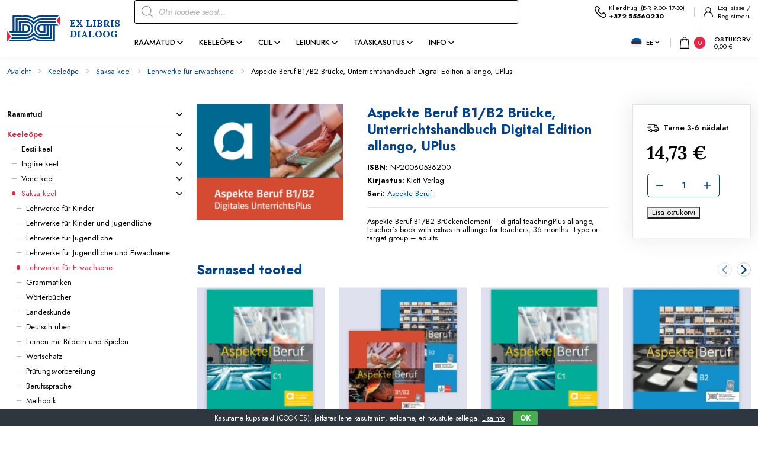

--- FILE ---
content_type: text/html; charset=UTF-8
request_url: https://exlibris.ee/toode/aspekte-beruf-b1-b2-brucke-unterrichtshandbuch-digital-edition-allango-uplus/
body_size: 28648
content:
<!DOCTYPE html>
<html lang="et" id="html" prefix="og: https://ogp.me/ns#" class="no-js">
<head>
	<meta charset="utf-8">
	<meta http-equiv="X-UA-Compatible" content="IE=edge">
    <meta name="viewport" content="width=device-width, initial-scale=1.0, minimum-scale=1.0" />
    <meta name="format-detection" content="telephone=no">
    <link rel="preconnect" href="https://fonts.googleapis.com">
    <link rel="preconnect" href="https://fonts.gstatic.com" crossorigin>
    
    <link rel="preload" href="https://exlibris.ee/wp-content/themes/exlibris/theme/fonts/remixicon.woff2" as="font" type="font/woff2" crossorigin>
	<!-- Global site tag (gtag.js) - Google Analytics -->
            <script async src="https://www.googletagmanager.com/gtag/js?id=G-PQHP33HE9W" type="5a89bdf19bbcb728ee047f74-text/javascript"></script>
            <script type="5a89bdf19bbcb728ee047f74-text/javascript">
              window.dataLayer = window.dataLayer || [];
              function gtag(){dataLayer.push(arguments);}
              gtag("js", new Date());gtag("config", "G-PQHP33HE9W");
            </script>
<link rel="alternate" hreflang="et" href="https://exlibris.ee/toode/aspekte-beruf-b1-b2-brucke-unterrichtshandbuch-digital-edition-allango-uplus/" />
<link rel="alternate" hreflang="ru" href="https://exlibris.ee/ru/produkt/aspekte-beruf-b1-b2-brucke-unterrichtshandbuch-digital-edition-allango-uplus/" />
<link rel="alternate" hreflang="en" href="https://exlibris.ee/en/product/aspekte-beruf-b1-b2-brucke-unterrichtshandbuch-digital-edition-allango-uplus/" />
<link rel="alternate" hreflang="x-default" href="https://exlibris.ee/toode/aspekte-beruf-b1-b2-brucke-unterrichtshandbuch-digital-edition-allango-uplus/" />

<!-- Search Engine Optimization by Rank Math - https://rankmath.com/ -->
<title>Aspekte Beruf B1/B2 Brücke, Unterrichtshandbuch Digital Edition allango, UPlus - Raamatud - EXLIBRIS</title>
<link data-rocket-preload as="style" href="https://fonts.googleapis.com/css2?family=Jost:ital,wght@0,400;0,500;0,600;0,700;1,400;1,500;1,600;1,700&#038;family=Lora:ital,wght@0,400;0,700;1,400;1,700&#038;display=swap" rel="preload">
<script src="/cdn-cgi/scripts/7d0fa10a/cloudflare-static/rocket-loader.min.js" data-cf-settings="5a89bdf19bbcb728ee047f74-|49"></script><link href="https://fonts.googleapis.com/css2?family=Jost:ital,wght@0,400;0,500;0,600;0,700;1,400;1,500;1,600;1,700&#038;family=Lora:ital,wght@0,400;0,700;1,400;1,700&#038;display=swap" media="print" onload="this.media=&#039;all&#039;" rel="stylesheet">
<noscript><link rel="stylesheet" href="https://fonts.googleapis.com/css2?family=Jost:ital,wght@0,400;0,500;0,600;0,700;1,400;1,500;1,600;1,700&#038;family=Lora:ital,wght@0,400;0,700;1,400;1,700&#038;display=swap"></noscript>
<meta name="description" content="Aspekte Beruf B1/B2 Brückenelement - digital teachingPlus allango, teacher´s book with extras in allango for teachers, 36 months. Type or target group - adults."/>
<meta name="robots" content="index, follow, max-snippet:-1, max-video-preview:-1, max-image-preview:large"/>
<link rel="canonical" href="https://exlibris.ee/toode/aspekte-beruf-b1-b2-brucke-unterrichtshandbuch-digital-edition-allango-uplus/" />
<meta property="og:locale" content="et_EE" />
<meta property="og:type" content="product" />
<meta property="og:title" content="Aspekte Beruf B1/B2 Brücke, Unterrichtshandbuch Digital Edition allango, UPlus - Raamatud - EXLIBRIS" />
<meta property="og:description" content="Aspekte Beruf B1/B2 Brückenelement - digital teachingPlus allango, teacher´s book with extras in allango for teachers, 36 months. Type or target group - adults." />
<meta property="og:url" content="https://exlibris.ee/toode/aspekte-beruf-b1-b2-brucke-unterrichtshandbuch-digital-edition-allango-uplus/" />
<meta property="og:site_name" content="Keeleõppe ja teaduslike raamatute internetipood EXLIBRIS" />
<meta property="og:updated_time" content="2026-01-19T23:09:51+02:00" />
<meta property="og:image" content="https://exlibris.ee/wp-content/uploads/directo/NP20060536200.jpg" />
<meta property="og:image:secure_url" content="https://exlibris.ee/wp-content/uploads/directo/NP20060536200.jpg" />
<meta property="og:image:width" content="360" />
<meta property="og:image:height" content="283" />
<meta property="og:image:alt" content="Aspekte Beruf B1/B2 Brücke, Unterrichtshandbuch Digital Edition allango, UPlus" />
<meta property="og:image:type" content="image/jpeg" />
<meta property="product:price:amount" content="13.51" />
<meta property="product:price:currency" content="EUR" />
<meta property="product:availability" content="instock" />
<meta name="twitter:card" content="summary_large_image" />
<meta name="twitter:title" content="Aspekte Beruf B1/B2 Brücke, Unterrichtshandbuch Digital Edition allango, UPlus - Raamatud - EXLIBRIS" />
<meta name="twitter:description" content="Aspekte Beruf B1/B2 Brückenelement - digital teachingPlus allango, teacher´s book with extras in allango for teachers, 36 months. Type or target group - adults." />
<meta name="twitter:image" content="https://exlibris.ee/wp-content/uploads/directo/NP20060536200.jpg" />
<meta name="twitter:label1" content="Price" />
<meta name="twitter:data1" content="13,51&nbsp;&euro;" />
<meta name="twitter:label2" content="Availability" />
<meta name="twitter:data2" content="In stock" />
<script type="application/ld+json" class="rank-math-schema">{"@context":"https://schema.org","@graph":[{"@type":"Organization","@id":"https://exlibris.ee/#organization","name":"Keele\u00f5ppe ja teaduslike raamatute internetipood EXLIBRIS"},{"@type":"WebSite","@id":"https://exlibris.ee/#website","url":"https://exlibris.ee","name":"Keele\u00f5ppe ja teaduslike raamatute internetipood EXLIBRIS","publisher":{"@id":"https://exlibris.ee/#organization"},"inLanguage":"et"},{"@type":"ImageObject","@id":"https://exlibris.ee/wp-content/uploads/directo/NP20060536200.jpg","url":"https://exlibris.ee/wp-content/uploads/directo/NP20060536200.jpg","width":"360","height":"283","inLanguage":"et"},{"@type":"ItemPage","@id":"https://exlibris.ee/toode/aspekte-beruf-b1-b2-brucke-unterrichtshandbuch-digital-edition-allango-uplus/#webpage","url":"https://exlibris.ee/toode/aspekte-beruf-b1-b2-brucke-unterrichtshandbuch-digital-edition-allango-uplus/","name":"Aspekte Beruf B1/B2 Br\u00fccke, Unterrichtshandbuch Digital Edition allango, UPlus - Raamatud - EXLIBRIS","datePublished":"2024-02-21T03:21:51+02:00","dateModified":"2026-01-19T23:09:51+02:00","isPartOf":{"@id":"https://exlibris.ee/#website"},"primaryImageOfPage":{"@id":"https://exlibris.ee/wp-content/uploads/directo/NP20060536200.jpg"},"inLanguage":"et"},{"@type":"Product","name":"Aspekte Beruf B1/B2 Br\u00fccke, Unterrichtshandbuch Digital Edition allango, UPlus - Raamatud - EXLIBRIS","description":"Aspekte Beruf B1/B2 Br\u00fcckenelement - digital teachingPlus allango, teacher\u00b4s book with extras in allango for teachers, 36 months. Type or target group - adults.","sku":"NP20060536200","category":"Keele\u00f5pe &gt; Saksa keel &gt; Lehrwerke f\u00fcr Erwachsene","mainEntityOfPage":{"@id":"https://exlibris.ee/toode/aspekte-beruf-b1-b2-brucke-unterrichtshandbuch-digital-edition-allango-uplus/#webpage"},"image":[{"@type":"ImageObject","url":"https://exlibris.ee/wp-content/uploads/directo/NP20060536200.jpg","height":"283","width":"360"}],"offers":{"@type":"Offer","price":"13.51","priceCurrency":"EUR","priceValidUntil":"2027-12-31","availability":"https://schema.org/InStock","itemCondition":"NewCondition","url":"https://exlibris.ee/toode/aspekte-beruf-b1-b2-brucke-unterrichtshandbuch-digital-edition-allango-uplus/","seller":{"@type":"Organization","@id":"https://exlibris.ee/","name":"Keele\u00f5ppe ja teaduslike raamatute internetipood EXLIBRIS","url":"https://exlibris.ee","logo":""},"priceSpecification":{"price":"13.51","priceCurrency":"EUR","valueAddedTaxIncluded":"false"}},"@id":"https://exlibris.ee/toode/aspekte-beruf-b1-b2-brucke-unterrichtshandbuch-digital-edition-allango-uplus/#richSnippet","gtin":"NP20060536200"}]}</script>
<!-- /Rank Math WordPress SEO plugin -->

<link rel='dns-prefetch' href='//cdnjs.cloudflare.com' />
<link href='https://fonts.gstatic.com' crossorigin rel='preconnect' />
<link rel="alternate" title="oEmbed (JSON)" type="application/json+oembed" href="https://exlibris.ee/wp-json/oembed/1.0/embed?url=https%3A%2F%2Fexlibris.ee%2Ftoode%2Faspekte-beruf-b1-b2-brucke-unterrichtshandbuch-digital-edition-allango-uplus%2F" />
<link rel="alternate" title="oEmbed (XML)" type="text/xml+oembed" href="https://exlibris.ee/wp-json/oembed/1.0/embed?url=https%3A%2F%2Fexlibris.ee%2Ftoode%2Faspekte-beruf-b1-b2-brucke-unterrichtshandbuch-digital-edition-allango-uplus%2F&#038;format=xml" />
<style id='wp-img-auto-sizes-contain-inline-css' type='text/css'>
img:is([sizes=auto i],[sizes^="auto," i]){contain-intrinsic-size:3000px 1500px}
/*# sourceURL=wp-img-auto-sizes-contain-inline-css */
</style>
<link rel='stylesheet' id='berocket_aapf_widget-style-css' href='https://exlibris.ee/wp-content/plugins/woocommerce-ajax-filters/assets/frontend/css/fullmain.min.css?ver=1.6.9.3' type='text/css' media='all' />
<link rel='stylesheet' id='wp-block-library-css' href='https://exlibris.ee/wp-includes/css/dist/block-library/style.min.css?ver=6.9' type='text/css' media='all' />
<link rel='stylesheet' id='wc-blocks-style-css' href='https://exlibris.ee/wp-content/plugins/woocommerce/assets/client/blocks/wc-blocks.css?ver=wc-10.2.3' type='text/css' media='all' />
<style id='global-styles-inline-css' type='text/css'>
:root{--wp--preset--aspect-ratio--square: 1;--wp--preset--aspect-ratio--4-3: 4/3;--wp--preset--aspect-ratio--3-4: 3/4;--wp--preset--aspect-ratio--3-2: 3/2;--wp--preset--aspect-ratio--2-3: 2/3;--wp--preset--aspect-ratio--16-9: 16/9;--wp--preset--aspect-ratio--9-16: 9/16;--wp--preset--color--black: #000000;--wp--preset--color--cyan-bluish-gray: #abb8c3;--wp--preset--color--white: #ffffff;--wp--preset--color--pale-pink: #f78da7;--wp--preset--color--vivid-red: #cf2e2e;--wp--preset--color--luminous-vivid-orange: #ff6900;--wp--preset--color--luminous-vivid-amber: #fcb900;--wp--preset--color--light-green-cyan: #7bdcb5;--wp--preset--color--vivid-green-cyan: #00d084;--wp--preset--color--pale-cyan-blue: #8ed1fc;--wp--preset--color--vivid-cyan-blue: #0693e3;--wp--preset--color--vivid-purple: #9b51e0;--wp--preset--color--primary: var(--ama-primary-color);--wp--preset--color--secondary: var(--ama-secondary-color);--wp--preset--gradient--vivid-cyan-blue-to-vivid-purple: linear-gradient(135deg,rgb(6,147,227) 0%,rgb(155,81,224) 100%);--wp--preset--gradient--light-green-cyan-to-vivid-green-cyan: linear-gradient(135deg,rgb(122,220,180) 0%,rgb(0,208,130) 100%);--wp--preset--gradient--luminous-vivid-amber-to-luminous-vivid-orange: linear-gradient(135deg,rgb(252,185,0) 0%,rgb(255,105,0) 100%);--wp--preset--gradient--luminous-vivid-orange-to-vivid-red: linear-gradient(135deg,rgb(255,105,0) 0%,rgb(207,46,46) 100%);--wp--preset--gradient--very-light-gray-to-cyan-bluish-gray: linear-gradient(135deg,rgb(238,238,238) 0%,rgb(169,184,195) 100%);--wp--preset--gradient--cool-to-warm-spectrum: linear-gradient(135deg,rgb(74,234,220) 0%,rgb(151,120,209) 20%,rgb(207,42,186) 40%,rgb(238,44,130) 60%,rgb(251,105,98) 80%,rgb(254,248,76) 100%);--wp--preset--gradient--blush-light-purple: linear-gradient(135deg,rgb(255,206,236) 0%,rgb(152,150,240) 100%);--wp--preset--gradient--blush-bordeaux: linear-gradient(135deg,rgb(254,205,165) 0%,rgb(254,45,45) 50%,rgb(107,0,62) 100%);--wp--preset--gradient--luminous-dusk: linear-gradient(135deg,rgb(255,203,112) 0%,rgb(199,81,192) 50%,rgb(65,88,208) 100%);--wp--preset--gradient--pale-ocean: linear-gradient(135deg,rgb(255,245,203) 0%,rgb(182,227,212) 50%,rgb(51,167,181) 100%);--wp--preset--gradient--electric-grass: linear-gradient(135deg,rgb(202,248,128) 0%,rgb(113,206,126) 100%);--wp--preset--gradient--midnight: linear-gradient(135deg,rgb(2,3,129) 0%,rgb(40,116,252) 100%);--wp--preset--font-size--small: var(--ama-sm-font-size);--wp--preset--font-size--medium: var(--ama-md-font-size);--wp--preset--font-size--large: var(--ama-lg-font-size);--wp--preset--font-size--x-large: 42px;--wp--preset--font-size--semi-large: var(--ama-semi-lg-font-size);--wp--preset--font-size--huge: var(--ama-xl-font-size);--wp--preset--font-size--semi-giant: var(--ama-semi-xxl-font-size);--wp--preset--font-size--giant: var(--ama-xxl-font-size);--wp--preset--spacing--20: 0.44rem;--wp--preset--spacing--30: 0.67rem;--wp--preset--spacing--40: 1rem;--wp--preset--spacing--50: 1.5rem;--wp--preset--spacing--60: 2.25rem;--wp--preset--spacing--70: 3.38rem;--wp--preset--spacing--80: 5.06rem;--wp--preset--shadow--natural: 6px 6px 9px rgba(0, 0, 0, 0.2);--wp--preset--shadow--deep: 12px 12px 50px rgba(0, 0, 0, 0.4);--wp--preset--shadow--sharp: 6px 6px 0px rgba(0, 0, 0, 0.2);--wp--preset--shadow--outlined: 6px 6px 0px -3px rgb(255, 255, 255), 6px 6px rgb(0, 0, 0);--wp--preset--shadow--crisp: 6px 6px 0px rgb(0, 0, 0);}:root { --wp--style--global--content-size: var(--ama-container);--wp--style--global--wide-size: var(--ama-container-xl); }:where(body) { margin: 0; }.wp-site-blocks > .alignleft { float: left; margin-right: 2em; }.wp-site-blocks > .alignright { float: right; margin-left: 2em; }.wp-site-blocks > .aligncenter { justify-content: center; margin-left: auto; margin-right: auto; }:where(.wp-site-blocks) > * { margin-block-start: 24px; margin-block-end: 0; }:where(.wp-site-blocks) > :first-child { margin-block-start: 0; }:where(.wp-site-blocks) > :last-child { margin-block-end: 0; }:root { --wp--style--block-gap: 24px; }:root :where(.is-layout-flow) > :first-child{margin-block-start: 0;}:root :where(.is-layout-flow) > :last-child{margin-block-end: 0;}:root :where(.is-layout-flow) > *{margin-block-start: 24px;margin-block-end: 0;}:root :where(.is-layout-constrained) > :first-child{margin-block-start: 0;}:root :where(.is-layout-constrained) > :last-child{margin-block-end: 0;}:root :where(.is-layout-constrained) > *{margin-block-start: 24px;margin-block-end: 0;}:root :where(.is-layout-flex){gap: 24px;}:root :where(.is-layout-grid){gap: 24px;}.is-layout-flow > .alignleft{float: left;margin-inline-start: 0;margin-inline-end: 2em;}.is-layout-flow > .alignright{float: right;margin-inline-start: 2em;margin-inline-end: 0;}.is-layout-flow > .aligncenter{margin-left: auto !important;margin-right: auto !important;}.is-layout-constrained > .alignleft{float: left;margin-inline-start: 0;margin-inline-end: 2em;}.is-layout-constrained > .alignright{float: right;margin-inline-start: 2em;margin-inline-end: 0;}.is-layout-constrained > .aligncenter{margin-left: auto !important;margin-right: auto !important;}.is-layout-constrained > :where(:not(.alignleft):not(.alignright):not(.alignfull)){max-width: var(--wp--style--global--content-size);margin-left: auto !important;margin-right: auto !important;}.is-layout-constrained > .alignwide{max-width: var(--wp--style--global--wide-size);}body .is-layout-flex{display: flex;}.is-layout-flex{flex-wrap: wrap;align-items: center;}.is-layout-flex > :is(*, div){margin: 0;}body .is-layout-grid{display: grid;}.is-layout-grid > :is(*, div){margin: 0;}body{font-family: var(--ama-body-font-family);font-size: var(--ama-body-font-size);font-weight: var(--ama-body-font-weight);line-height: var(--ama-body-line-height);padding-top: 0px;padding-right: 0px;padding-bottom: 0px;padding-left: 0px;}a:where(:not(.wp-element-button)){color: var(--ama-primary-color);text-decoration: underline;}h1{font-size: var(--ama-h1-font-size);line-height: var(--ama-h1-line-height);}h2{font-size: var(--ama-h2-font-size);line-height: var(--ama-h2-line-height);}h3{font-size: var(--ama-h3-font-size);line-height: var(--ama-h3-line-height);}h4{font-size: var(--ama-h4-font-size);line-height: var(--ama-h4-line-height);}h5{font-size: var(--ama-h5-font-size);line-height: var(--ama-h5-line-height);}h6{font-size: var(--ama-h6-font-size);line-height: var(--ama-h6-line-height);}:root :where(.wp-element-button, .wp-block-button__link){background-color: #32373c;border-width: 0;color: #fff;font-family: inherit;font-size: inherit;font-style: inherit;font-weight: inherit;letter-spacing: inherit;line-height: inherit;padding-top: calc(0.667em + 2px);padding-right: calc(1.333em + 2px);padding-bottom: calc(0.667em + 2px);padding-left: calc(1.333em + 2px);text-decoration: none;text-transform: inherit;}.has-black-color{color: var(--wp--preset--color--black) !important;}.has-cyan-bluish-gray-color{color: var(--wp--preset--color--cyan-bluish-gray) !important;}.has-white-color{color: var(--wp--preset--color--white) !important;}.has-pale-pink-color{color: var(--wp--preset--color--pale-pink) !important;}.has-vivid-red-color{color: var(--wp--preset--color--vivid-red) !important;}.has-luminous-vivid-orange-color{color: var(--wp--preset--color--luminous-vivid-orange) !important;}.has-luminous-vivid-amber-color{color: var(--wp--preset--color--luminous-vivid-amber) !important;}.has-light-green-cyan-color{color: var(--wp--preset--color--light-green-cyan) !important;}.has-vivid-green-cyan-color{color: var(--wp--preset--color--vivid-green-cyan) !important;}.has-pale-cyan-blue-color{color: var(--wp--preset--color--pale-cyan-blue) !important;}.has-vivid-cyan-blue-color{color: var(--wp--preset--color--vivid-cyan-blue) !important;}.has-vivid-purple-color{color: var(--wp--preset--color--vivid-purple) !important;}.has-primary-color{color: var(--wp--preset--color--primary) !important;}.has-secondary-color{color: var(--wp--preset--color--secondary) !important;}.has-black-background-color{background-color: var(--wp--preset--color--black) !important;}.has-cyan-bluish-gray-background-color{background-color: var(--wp--preset--color--cyan-bluish-gray) !important;}.has-white-background-color{background-color: var(--wp--preset--color--white) !important;}.has-pale-pink-background-color{background-color: var(--wp--preset--color--pale-pink) !important;}.has-vivid-red-background-color{background-color: var(--wp--preset--color--vivid-red) !important;}.has-luminous-vivid-orange-background-color{background-color: var(--wp--preset--color--luminous-vivid-orange) !important;}.has-luminous-vivid-amber-background-color{background-color: var(--wp--preset--color--luminous-vivid-amber) !important;}.has-light-green-cyan-background-color{background-color: var(--wp--preset--color--light-green-cyan) !important;}.has-vivid-green-cyan-background-color{background-color: var(--wp--preset--color--vivid-green-cyan) !important;}.has-pale-cyan-blue-background-color{background-color: var(--wp--preset--color--pale-cyan-blue) !important;}.has-vivid-cyan-blue-background-color{background-color: var(--wp--preset--color--vivid-cyan-blue) !important;}.has-vivid-purple-background-color{background-color: var(--wp--preset--color--vivid-purple) !important;}.has-primary-background-color{background-color: var(--wp--preset--color--primary) !important;}.has-secondary-background-color{background-color: var(--wp--preset--color--secondary) !important;}.has-black-border-color{border-color: var(--wp--preset--color--black) !important;}.has-cyan-bluish-gray-border-color{border-color: var(--wp--preset--color--cyan-bluish-gray) !important;}.has-white-border-color{border-color: var(--wp--preset--color--white) !important;}.has-pale-pink-border-color{border-color: var(--wp--preset--color--pale-pink) !important;}.has-vivid-red-border-color{border-color: var(--wp--preset--color--vivid-red) !important;}.has-luminous-vivid-orange-border-color{border-color: var(--wp--preset--color--luminous-vivid-orange) !important;}.has-luminous-vivid-amber-border-color{border-color: var(--wp--preset--color--luminous-vivid-amber) !important;}.has-light-green-cyan-border-color{border-color: var(--wp--preset--color--light-green-cyan) !important;}.has-vivid-green-cyan-border-color{border-color: var(--wp--preset--color--vivid-green-cyan) !important;}.has-pale-cyan-blue-border-color{border-color: var(--wp--preset--color--pale-cyan-blue) !important;}.has-vivid-cyan-blue-border-color{border-color: var(--wp--preset--color--vivid-cyan-blue) !important;}.has-vivid-purple-border-color{border-color: var(--wp--preset--color--vivid-purple) !important;}.has-primary-border-color{border-color: var(--wp--preset--color--primary) !important;}.has-secondary-border-color{border-color: var(--wp--preset--color--secondary) !important;}.has-vivid-cyan-blue-to-vivid-purple-gradient-background{background: var(--wp--preset--gradient--vivid-cyan-blue-to-vivid-purple) !important;}.has-light-green-cyan-to-vivid-green-cyan-gradient-background{background: var(--wp--preset--gradient--light-green-cyan-to-vivid-green-cyan) !important;}.has-luminous-vivid-amber-to-luminous-vivid-orange-gradient-background{background: var(--wp--preset--gradient--luminous-vivid-amber-to-luminous-vivid-orange) !important;}.has-luminous-vivid-orange-to-vivid-red-gradient-background{background: var(--wp--preset--gradient--luminous-vivid-orange-to-vivid-red) !important;}.has-very-light-gray-to-cyan-bluish-gray-gradient-background{background: var(--wp--preset--gradient--very-light-gray-to-cyan-bluish-gray) !important;}.has-cool-to-warm-spectrum-gradient-background{background: var(--wp--preset--gradient--cool-to-warm-spectrum) !important;}.has-blush-light-purple-gradient-background{background: var(--wp--preset--gradient--blush-light-purple) !important;}.has-blush-bordeaux-gradient-background{background: var(--wp--preset--gradient--blush-bordeaux) !important;}.has-luminous-dusk-gradient-background{background: var(--wp--preset--gradient--luminous-dusk) !important;}.has-pale-ocean-gradient-background{background: var(--wp--preset--gradient--pale-ocean) !important;}.has-electric-grass-gradient-background{background: var(--wp--preset--gradient--electric-grass) !important;}.has-midnight-gradient-background{background: var(--wp--preset--gradient--midnight) !important;}.has-small-font-size{font-size: var(--wp--preset--font-size--small) !important;}.has-medium-font-size{font-size: var(--wp--preset--font-size--medium) !important;}.has-large-font-size{font-size: var(--wp--preset--font-size--large) !important;}.has-x-large-font-size{font-size: var(--wp--preset--font-size--x-large) !important;}.has-semi-large-font-size{font-size: var(--wp--preset--font-size--semi-large) !important;}.has-huge-font-size{font-size: var(--wp--preset--font-size--huge) !important;}.has-semi-giant-font-size{font-size: var(--wp--preset--font-size--semi-giant) !important;}.has-giant-font-size{font-size: var(--wp--preset--font-size--giant) !important;}
/*# sourceURL=global-styles-inline-css */
</style>

<link rel='stylesheet' id='cookie-bar-css-css' href='https://exlibris.ee/wp-content/plugins/cookie-bar/css/cookie-bar.css?ver=6.9' type='text/css' media='all' />
<link rel='stylesheet' id='smntcswcqb-style-css' href='https://exlibris.ee/wp-content/plugins/smntcs-woocommerce-quantity-buttons/style.css?ver=2.6' type='text/css' media='screen' />
<style id='woocommerce-inline-inline-css' type='text/css'>
.woocommerce form .form-row .required { visibility: visible; }
/*# sourceURL=woocommerce-inline-inline-css */
</style>
<link rel='stylesheet' id='select2css-css' href='//cdnjs.cloudflare.com/ajax/libs/select2/4.0.7/css/select2.css?ver=1.0' type='text/css' media='all' />
<link rel='stylesheet' id='brands-styles-css' href='https://exlibris.ee/wp-content/plugins/woocommerce/assets/css/brands.css?ver=10.2.3' type='text/css' media='all' />
<link rel='stylesheet' id='dgwt-wcas-style-css' href='https://exlibris.ee/wp-content/plugins/ajax-search-for-woocommerce-premium/assets/css/style.min.css?ver=1.28.1' type='text/css' media='all' />
<link rel='stylesheet' id='variables-css' href='https://exlibris.ee/wp-content/themes/exlibris/theme/css/variables.css?ver=1740661493' type='text/css' media='all' />
<link rel='stylesheet' id='bootstrap-css' href='https://exlibris.ee/wp-content/themes/exlibris/theme/css/bootstrap.css' type='text/css' media='all' />
<link rel='stylesheet' id='splide-css' href='https://exlibris.ee/wp-content/themes/exlibris/theme/js/splide/splide-core.min.css' type='text/css' media='all' />
<link rel='stylesheet' id='ama-woocommerce-css' href='https://exlibris.ee/wp-content/themes/exlibris/theme/css/ama-woocommerce.css?ver=1758282696' type='text/css' media='all' />
<link rel='stylesheet' id='ama-css' href='https://exlibris.ee/wp-content/themes/exlibris/theme/css/theme.css?ver=1740661143' type='text/css' media='all' />
<link rel='stylesheet' id='ari-fancybox-css' href='https://exlibris.ee/wp-content/plugins/ari-fancy-lightbox/assets/fancybox/jquery.fancybox.min.css?ver=1.8.20' type='text/css' media='all' />
<script type="5a89bdf19bbcb728ee047f74-text/javascript" src="https://exlibris.ee/wp-includes/js/jquery/jquery.min.js?ver=3.7.1" id="jquery-core-js"></script>
<script type="5a89bdf19bbcb728ee047f74-text/javascript" src="https://exlibris.ee/wp-includes/js/jquery/jquery-migrate.min.js?ver=3.4.1" id="jquery-migrate-js"></script>
<script type="5a89bdf19bbcb728ee047f74-text/javascript" id="wpml-cookie-js-extra">
/* <![CDATA[ */
var wpml_cookies = {"wp-wpml_current_language":{"value":"et","expires":1,"path":"/"}};
var wpml_cookies = {"wp-wpml_current_language":{"value":"et","expires":1,"path":"/"}};
//# sourceURL=wpml-cookie-js-extra
/* ]]> */
</script>
<script type="5a89bdf19bbcb728ee047f74-text/javascript" src="https://exlibris.ee/wp-content/plugins/sitepress-multilingual-cms/res/js/cookies/language-cookie.js?ver=482900" id="wpml-cookie-js" defer="defer" data-wp-strategy="defer"></script>
<script type="5a89bdf19bbcb728ee047f74-text/javascript" src="https://exlibris.ee/wp-content/plugins/svg-support/vendor/DOMPurify/DOMPurify.min.js?ver=2.5.8" id="bodhi-dompurify-library-js"></script>
<script type="5a89bdf19bbcb728ee047f74-text/javascript" src="https://exlibris.ee/wp-content/plugins/cookie-bar/js/cookie-bar.js?ver=1768890334" id="cookie-bar-js-js"></script>
<script type="5a89bdf19bbcb728ee047f74-text/javascript" id="bodhi_svg_inline-js-extra">
/* <![CDATA[ */
var svgSettings = {"skipNested":""};
//# sourceURL=bodhi_svg_inline-js-extra
/* ]]> */
</script>
<script type="5a89bdf19bbcb728ee047f74-text/javascript" src="https://exlibris.ee/wp-content/plugins/svg-support/js/min/svgs-inline-min.js" id="bodhi_svg_inline-js"></script>
<script type="5a89bdf19bbcb728ee047f74-text/javascript" id="bodhi_svg_inline-js-after">
/* <![CDATA[ */
cssTarget={"Bodhi":"img.ama-svg","ForceInlineSVG":"ama-svg"};ForceInlineSVGActive="false";frontSanitizationEnabled="on";
//# sourceURL=bodhi_svg_inline-js-after
/* ]]> */
</script>
<script type="5a89bdf19bbcb728ee047f74-text/javascript" src="https://exlibris.ee/wp-content/plugins/woocommerce/assets/js/jquery-blockui/jquery.blockUI.min.js?ver=2.7.0-wc.10.2.3" id="jquery-blockui-js" defer="defer" data-wp-strategy="defer"></script>
<script type="5a89bdf19bbcb728ee047f74-text/javascript" id="wc-add-to-cart-js-extra">
/* <![CDATA[ */
var wc_add_to_cart_params = {"ajax_url":"/wp-admin/admin-ajax.php","wc_ajax_url":"/?wc-ajax=%%endpoint%%","i18n_view_cart":"Ostukorv","cart_url":"https://exlibris.ee/ostukorv/","is_cart":"","cart_redirect_after_add":"yes"};
//# sourceURL=wc-add-to-cart-js-extra
/* ]]> */
</script>
<script type="5a89bdf19bbcb728ee047f74-text/javascript" src="https://exlibris.ee/wp-content/plugins/woocommerce/assets/js/frontend/add-to-cart.min.js?ver=10.2.3" id="wc-add-to-cart-js" defer="defer" data-wp-strategy="defer"></script>
<script type="5a89bdf19bbcb728ee047f74-text/javascript" id="wc-single-product-js-extra">
/* <![CDATA[ */
var wc_single_product_params = {"i18n_required_rating_text":"Palun vali hinnang","i18n_rating_options":["1 of 5 stars","2 of 5 stars","3 of 5 stars","4 of 5 stars","5 of 5 stars"],"i18n_product_gallery_trigger_text":"View full-screen image gallery","review_rating_required":"no","flexslider":{"rtl":false,"animation":"slide","smoothHeight":true,"directionNav":false,"controlNav":"thumbnails","slideshow":false,"animationSpeed":500,"animationLoop":false,"allowOneSlide":false},"zoom_enabled":"","zoom_options":[],"photoswipe_enabled":"","photoswipe_options":{"shareEl":false,"closeOnScroll":false,"history":false,"hideAnimationDuration":0,"showAnimationDuration":0},"flexslider_enabled":""};
//# sourceURL=wc-single-product-js-extra
/* ]]> */
</script>
<script type="5a89bdf19bbcb728ee047f74-text/javascript" src="https://exlibris.ee/wp-content/plugins/woocommerce/assets/js/frontend/single-product.min.js?ver=10.2.3" id="wc-single-product-js" defer="defer" data-wp-strategy="defer"></script>
<script type="5a89bdf19bbcb728ee047f74-text/javascript" src="https://exlibris.ee/wp-content/plugins/woocommerce/assets/js/js-cookie/js.cookie.min.js?ver=2.1.4-wc.10.2.3" id="js-cookie-js" defer="defer" data-wp-strategy="defer"></script>
<script type="5a89bdf19bbcb728ee047f74-text/javascript" id="woocommerce-js-extra">
/* <![CDATA[ */
var woocommerce_params = {"ajax_url":"/wp-admin/admin-ajax.php","wc_ajax_url":"/?wc-ajax=%%endpoint%%","i18n_password_show":"Show password","i18n_password_hide":"Hide password"};
//# sourceURL=woocommerce-js-extra
/* ]]> */
</script>
<script type="5a89bdf19bbcb728ee047f74-text/javascript" src="https://exlibris.ee/wp-content/plugins/woocommerce/assets/js/frontend/woocommerce.min.js?ver=10.2.3" id="woocommerce-js" defer="defer" data-wp-strategy="defer"></script>
<script type="5a89bdf19bbcb728ee047f74-text/javascript" src="https://exlibris.ee/wp-content/plugins/sitepress-multilingual-cms/templates/language-switchers/legacy-dropdown-click/script.min.js?ver=1" id="wpml-legacy-dropdown-click-0-js"></script>
<script type="5a89bdf19bbcb728ee047f74-text/javascript" id="ari-fancybox-js-extra">
/* <![CDATA[ */
var ARI_FANCYBOX = {"lightbox":{"toolbar":true,"buttons":["close"],"backFocus":false,"trapFocus":false,"video":{"autoStart":false},"thumbs":{"hideOnClose":false},"touch":{"vertical":true,"momentum":true},"preventCaptionOverlap":false,"hideScrollbar":false,"lang":"custom","i18n":{"custom":{"PREV":"Previous","NEXT":"Next","PLAY_START":"Start slideshow (P)","PLAY_STOP":"Stop slideshow (P)","FULL_SCREEN":"Full screen (F)","THUMBS":"Thumbnails (G)","ZOOM":"Zoom","CLOSE":"Close (Esc)","ERROR":"The requested content cannot be loaded. \u003Cbr/\u003E Please try again later."}}},"convert":{"wp_gallery":{"convert_attachment_links":true},"images":{"convert":true,"post_grouping":true},"woocommerce":{"convert":true}},"mobile":{},"slideshow":{},"deeplinking":{"enabled":false},"integration":{},"share":{"enabled":false,"buttons":{"facebook":{"enabled":false},"twitter":{"enabled":false},"gplus":{"enabled":false},"pinterest":{"enabled":false},"linkedin":{"enabled":false},"vk":{"enabled":false},"email":{"enabled":false},"download":{"enabled":false}},"ignoreTypes":["iframe","inline","pdf","image","youtube","vimeo","metacafe","dailymotion","vine","instagram","google_maps"]},"comments":{"showOnStart":false,"supportedTypes":null},"protect":{},"extra":{},"viewers":{"pdfjs":{"url":"https://exlibris.ee/wp-content/plugins/ari-fancy-lightbox/assets/pdfjs/web/viewer.html"}},"messages":{"share_facebook_title":"Share on Facebook","share_twitter_title":"Share on Twitter","share_gplus_title":"Share on Google+","share_pinterest_title":"Share on Pinterest","share_linkedin_title":"Share on LinkedIn","share_vk_title":"Share on VK","share_email_title":"Send by e-mail","download_title":"Download","comments":"Comments"}};
//# sourceURL=ari-fancybox-js-extra
/* ]]> */
</script>
<script src="https://exlibris.ee/wp-content/plugins/ari-fancy-lightbox/assets/fancybox/jquery.fancybox.min.js?ver=1.8.20" defer="defer" type="5a89bdf19bbcb728ee047f74-text/javascript"></script>
<link rel="https://api.w.org/" href="https://exlibris.ee/wp-json/" /><link rel="alternate" title="JSON" type="application/json" href="https://exlibris.ee/wp-json/wp/v2/product/113835" /><style></style><style type="text/css">BODY .fancybox-container{z-index:200000}BODY .fancybox-is-open .fancybox-bg{opacity:0.87}BODY .fancybox-bg {background-color:#0f0f11}BODY .fancybox-thumbs {background-color:#ffffff}</style>		<style>
			.dgwt-wcas-ico-magnifier,.dgwt-wcas-ico-magnifier-handler{max-width:20px}.dgwt-wcas-search-wrapp{max-width:810px}.dgwt-wcas-search-wrapp .dgwt-wcas-sf-wrapp input[type=search].dgwt-wcas-search-input,.dgwt-wcas-search-wrapp .dgwt-wcas-sf-wrapp input[type=search].dgwt-wcas-search-input:hover,.dgwt-wcas-search-wrapp .dgwt-wcas-sf-wrapp input[type=search].dgwt-wcas-search-input:focus{color:#000;border-color:#000}.dgwt-wcas-sf-wrapp input[type=search].dgwt-wcas-search-input::placeholder{color:#000;opacity:.3}.dgwt-wcas-sf-wrapp input[type=search].dgwt-wcas-search-input::-webkit-input-placeholder{color:#000;opacity:.3}.dgwt-wcas-sf-wrapp input[type=search].dgwt-wcas-search-input:-moz-placeholder{color:#000;opacity:.3}.dgwt-wcas-sf-wrapp input[type=search].dgwt-wcas-search-input::-moz-placeholder{color:#000;opacity:.3}.dgwt-wcas-sf-wrapp input[type=search].dgwt-wcas-search-input:-ms-input-placeholder{color:#000}.dgwt-wcas-no-submit.dgwt-wcas-search-wrapp .dgwt-wcas-ico-magnifier path,.dgwt-wcas-search-wrapp .dgwt-wcas-close path{fill:#000}.dgwt-wcas-loader-circular-path{stroke:#000}.dgwt-wcas-preloader{opacity:.6}.dgwt-wcas-search-icon{color:#000}.dgwt-wcas-search-icon path{fill:#000}		</style>
			<noscript><style>.woocommerce-product-gallery{ opacity: 1 !important; }</style></noscript>
	<link rel="icon" href="https://exlibris.ee/wp-content/uploads/2023/11/cropped-favicon-32x32.png" sizes="32x32" />
<link rel="icon" href="https://exlibris.ee/wp-content/uploads/2023/11/cropped-favicon-192x192.png" sizes="192x192" />
<link rel="apple-touch-icon" href="https://exlibris.ee/wp-content/uploads/2023/11/cropped-favicon-180x180.png" />
<meta name="msapplication-TileImage" content="https://exlibris.ee/wp-content/uploads/2023/11/cropped-favicon-270x270.png" />
		<style type="text/css" id="wp-custom-css">
			p.star-rating {display:none !important;}		</style>
		<meta name="generator" content="WP Rocket 3.19.4" data-wpr-features="wpr_image_dimensions wpr_preload_links wpr_desktop" /></head>
<body class="single-product woocommerce">
<div data-rocket-location-hash="99bb46786fd5bd31bcd7bdc067ad247a" id="wrapper">
<header data-rocket-location-hash="35e4479ba1984da8ee376ebc45e874d1" id="header" class="fixed-top w-100"><div data-rocket-location-hash="ae592c6c8651044d5bf818647e4df09e" class="row row-main align-items-center justify-content-xl-between">
    <div class="col-auto col-logo col-xxl-2">
        <a href="https://exlibris.ee">
            <svg xmlns="http://www.w3.org/2000/svg" width="111.995" height="55.999" viewBox="0 0 111.995 55.999"><g transform="translate(2032 23190)"><path d="M95,28V22.272H92.528V49.53l-18.99.011c-7.736.344-13.048-1.337-18.508-6.8l-.385-.4-.384.4c-8.849,8.7-15.148,6.466-26.7,6.767H6.879L9.35,45.923H40.645l.541-.141c5.339-1.418,9.993-4.161,13.146-8.717l.314-.462v0l.315.462A21.034,21.034,0,0,0,64,44.357l.489.208.5.2c4.069,2.081,11.9.811,16.869,1.158h6.553V22.272H85.941v21.5H73.251c-2.088-.121-4.379.339-6.243-.457l-.777-.263-.749-.286-.722-.3A14.027,14.027,0,0,1,56.765,33.8l-.168-.614-.14-.622a30.349,30.349,0,0,1-.1-8.5l.1-.627.14-.622c1.255-5.916,8.03-10.731,13.9-10.586H99.941l2.472,3.588H71.857c-5.666-.382-9.495,1.307-11.942,6.5l-.21.524-.2.536-.176.547-.146.555c-1.1,4.374-.106,9.574,3.191,12.834l.393.371.413.347c3.8,3.435,11.224,1.748,16.316,2.15h2.316V22.272h-2.47v15.05H72.76l-.537-.012c-5.462-.17-9.875-2.968-10.15-8.709l-.014-.6.014-.6c.29-5.989,5.052-8.714,10.688-8.722h9.885l21.732.023,2.444,3.565H99.115V55.954h-17.3c-6.278-.656-13.159,1.025-19.383-.969l-.475-.147-.469-.151a21.911,21.911,0,0,1-6.2-3.223L54.96,51.2l-.315-.267-.314.267L54,51.464a21.589,21.589,0,0,1-5.74,3.058l-.461.165-.469.151a22.287,22.287,0,0,1-6.686,1.116H2.442l2.467-3.582H40.645a19.379,19.379,0,0,0,6.343-1.406l.483-.189.483-.2a27.876,27.876,0,0,0,6.034-3.4l.336-.275.322-.267.315.267.343.275a27.675,27.675,0,0,0,6.034,3.4l.483.2.483.189a19.323,19.323,0,0,0,6.341,1.406H95V28ZM14.292,28v5.731h2.47V28L16.77,6.5l19.824-.024c7.182-.362,12.676,1.722,17.668,6.8l.384.4.385-.4C63.843,4.568,70.212,6.8,81.728,6.5h20.685l-2.472,3.581h-31.3l-.539.141c-5.331,1.417-10,4.164-13.145,8.716l-.315.463v0l-.314-.463a21.046,21.046,0,0,0-9.038-7.29l-.489-.208-.5-.2c-4.073-2.08-11.9-.811-16.871-1.157H20.879V33.734h2.47v-21.5H36.041c2.128.119,4.326-.339,6.243.457l.777.261.749.287.721.3a13.916,13.916,0,0,1,8.162,9.276l.134.622.112.627a29.494,29.494,0,0,1-.112,8.5l-.134.622-.176.614c-1.434,5.554-8.146,10.163-13.726,9.972H9.35L6.879,40.185H37.432c5.669.384,9.493-1.307,11.943-6.5l.208-.524.2-.536.174-.549.148-.555c1.091-4.378.107-9.568-3.192-12.832l-.391-.365-.413-.353c-3.812-3.435-11.224-1.75-16.324-2.15H27.473V33.734h2.47V18.684H36.53l.539.012c5.454.167,9.879,2.974,10.149,8.709l.016.6-.016.6c-.287,5.988-5.055,8.715-10.688,8.722H4.977L2.546,33.734h7.629V.052h17.3c6.292.607,13.152-1.007,19.381.969l.477.145.469.159A21.872,21.872,0,0,1,54,4.54l.329.263.314.267L54.96,4.8l.329-.263a21.6,21.6,0,0,1,5.74-3.056l.461-.159.469-.159A22.478,22.478,0,0,1,68.645.052h14L106.916.046l-2.471,3.59-21.8,0h-14A19.45,19.45,0,0,0,62.3,5.04l-.483.189-.483.2a27.074,27.074,0,0,0-6.034,3.4L54.96,9.1l-.315.267L54.323,9.1l-.336-.269a27.23,27.23,0,0,0-6.034-3.4l-.483-.2-.483-.189a19.5,19.5,0,0,0-6.343-1.407H14.292V28ZM34.06,28v5.731h3.289c7.8.7,7.8-12.163,0-11.462H34.06Zm41.172,0V22.272h-3.29c-7.8-.7-7.8,12.166,0,11.462h3.29Z" transform="translate(-2030.648 -23190)" fill="#004290" fill-rule="evenodd"/><path d="M75.027,22.253,66.8,10.784,75.027.033Z" transform="translate(-1995.032 -23189.953)" fill="#e72643" fill-rule="evenodd"/><path d="M0,22.074,8.232,33.543,0,44.293Z" transform="translate(-2032 -23178.313)" fill="#e72643" fill-rule="evenodd"/></g></svg>
            <span class="logo-txt d-block"><span class="d-block">EX Libris</span><span class="d-block">Dialoog</span></span>
        </a>
    </div>
    <div class="col col-nav align-self-xl-end">
        <div class="offcanvas-xl offcanvas-start" tabindex="-1" id="headerOffcanvas" aria-labelledby="headerOffcanvasLabel"><div class="offcanvas-header"><p class="offcanvas-title" id="headerOffcanvasLabel"><a href="https://exlibris.ee">Avalehele</a></p><button type="button" class="btn-close" data-bs-dismiss="offcanvas" data-bs-target="#headerOffcanvas" aria-label="Close"></button></div><div class="offcanvas-body"><div class="nav-top"><div class="header-search d-none d-xl-block"><div  class="dgwt-wcas-search-wrapp dgwt-wcas-no-submit woocommerce dgwt-wcas-style-solaris js-dgwt-wcas-layout-icon-flexible dgwt-wcas-layout-icon-flexible js-dgwt-wcas-mobile-overlay-enabled">
			<div  class="dgwt-wcas-search-icon js-dgwt-wcas-search-icon-handler">				<svg class="dgwt-wcas-ico-magnifier-handler" xmlns="http://www.w3.org/2000/svg"
					 xmlns:xlink="http://www.w3.org/1999/xlink" x="0px" y="0px"
					 viewBox="0 0 51.539 51.361" xml:space="preserve">
		             <path 						 d="M51.539,49.356L37.247,35.065c3.273-3.74,5.272-8.623,5.272-13.983c0-11.742-9.518-21.26-21.26-21.26 S0,9.339,0,21.082s9.518,21.26,21.26,21.26c5.361,0,10.244-1.999,13.983-5.272l14.292,14.292L51.539,49.356z M2.835,21.082 c0-10.176,8.249-18.425,18.425-18.425s18.425,8.249,18.425,18.425S31.436,39.507,21.26,39.507S2.835,31.258,2.835,21.082z"/>
				</svg>
				</div>
		<div class="dgwt-wcas-search-icon-arrow"></div>
		<form class="dgwt-wcas-search-form" role="search" action="https://exlibris.ee/" method="get">
		<div class="dgwt-wcas-sf-wrapp">
							<svg class="dgwt-wcas-ico-magnifier" xmlns="http://www.w3.org/2000/svg"
					 xmlns:xlink="http://www.w3.org/1999/xlink" x="0px" y="0px"
					 viewBox="0 0 51.539 51.361" xml:space="preserve">
		             <path 						 d="M51.539,49.356L37.247,35.065c3.273-3.74,5.272-8.623,5.272-13.983c0-11.742-9.518-21.26-21.26-21.26 S0,9.339,0,21.082s9.518,21.26,21.26,21.26c5.361,0,10.244-1.999,13.983-5.272l14.292,14.292L51.539,49.356z M2.835,21.082 c0-10.176,8.249-18.425,18.425-18.425s18.425,8.249,18.425,18.425S31.436,39.507,21.26,39.507S2.835,31.258,2.835,21.082z"/>
				</svg>
							<label class="screen-reader-text"
				   for="dgwt-wcas-search-input-1">Products search</label>

			<input id="dgwt-wcas-search-input-1"
				   type="search"
				   class="dgwt-wcas-search-input"
				   name="s"
				   value=""
				   placeholder="Otsi toodete seast..."
				   autocomplete="off"
							/>
			<div class="dgwt-wcas-preloader"></div>

			<div class="dgwt-wcas-voice-search"></div>

			
			<input type="hidden" name="post_type" value="product"/>
			<input type="hidden" name="dgwt_wcas" value="1"/>

							<input type="hidden" name="lang" value="et"/>
			
					</div>
	</form>
</div>
</div><a href="tel:+372 55560230" class="ama-header-phone"><svg xmlns="http://www.w3.org/2000/svg" width="19.999" height="20" viewBox="0 0 19.999 20"><path d="M16200.982,21621.992l-.021-.008a10.99,10.99,0,0,1-3.955-1.156,21.111,21.111,0,0,1-6.994-5.461,19.027,19.027,0,0,1-3.416-5.68,7.654,7.654,0,0,1-.576-3.34,3.315,3.315,0,0,1,1-2.137l1.52-1.52a2.37,2.37,0,0,1,1.615-.7,2.265,2.265,0,0,1,1.6.7c.279.258.566.543.826.816l.01.012c.139.141.266.273.4.406l1.213,1.207a2.158,2.158,0,0,1,0,3.254c-.127.125-.254.25-.371.371-.3.313-.625.637-.963.949a8.67,8.67,0,0,0,1.137,1.762,15.124,15.124,0,0,0,3.611,3.277c.127.078.275.152.424.227.086.043.164.086.25.129l1.322-1.32a2.3,2.3,0,0,1,1.621-.719,2.209,2.209,0,0,1,1.6.727l2.436,2.43a2.27,2.27,0,0,1,.725,1.613,2.349,2.349,0,0,1-.713,1.637c-.164.168-.35.348-.578.57l-.059.055a9.538,9.538,0,0,0-.7.719.248.248,0,0,1-.039.047,3.433,3.433,0,0,1-2.656,1.137C16201.162,21622,16201.072,21621.992,16200.982,21621.992Zm-11.406-18.242-1.508,1.5a1.882,1.882,0,0,0-.572,1.223,6.312,6.312,0,0,0,.492,2.711,17.869,17.869,0,0,0,3.166,5.246,19.575,19.575,0,0,0,6.5,5.07,9.621,9.621,0,0,0,3.4,1.023c.07,0,.139,0,.2,0a2,2,0,0,0,1.561-.656c.26-.3.541-.578.816-.844l.043-.047c.174-.164.359-.344.533-.527a.741.741,0,0,0,.018-1.187l-2.453-2.434a.808.808,0,0,0-.539-.285.854.854,0,0,0-.572.289l-1.52,1.516a1.05,1.05,0,0,1-1.281.215c-.01,0-.021-.016-.031-.02a.016.016,0,0,1-.012-.008l-.021-.008c-.125-.078-.275-.156-.424-.23l-.088-.047a5.167,5.167,0,0,1-.473-.258,16.441,16.441,0,0,1-3.965-3.6,9.47,9.47,0,0,1-1.461-2.375l-.012-.016a.1.1,0,0,0-.01-.031,1.041,1.041,0,0,1,.264-1.148l.033-.027c.348-.312.678-.641,1.021-.988l.084-.086c.064-.062.127-.125.186-.191s.127-.125.191-.187a.7.7,0,0,0,0-1.168l-1.207-1.207c-.074-.07-.143-.141-.213-.211s-.143-.145-.211-.215l-.111-.113c-.234-.238-.455-.461-.684-.672l-.012-.008a.79.79,0,0,0-.555-.277A.863.863,0,0,0,16189.576,21603.75Z" transform="translate(-16186.001 -21601.996)" fill="currentColor"/></svg><span>Klienditugi (E-R 9.00- 17-30)</span><strong>+372 55560230</strong></a><div class="d-flex flex-wrap align-items-center ama-woo-actions"><a href="https://exlibris.ee/minu-konto/" class="ama-woo-account"><svg xmlns="http://www.w3.org/2000/svg" width="20" height="20" viewBox="0 0 20 20"><g transform="translate(0)"><path d="M17.071,12.929a9.962,9.962,0,0,0-3.8-2.384,5.781,5.781,0,1,0-6.542,0A10.016,10.016,0,0,0,0,20H1.562a8.437,8.437,0,1,1,16.875,0H20A9.935,9.935,0,0,0,17.071,12.929ZM10,10a4.219,4.219,0,1,1,4.219-4.219A4.224,4.224,0,0,1,10,10Z" transform="translate(0)" fill="currentColor"/></g></svg><span class="d-block">Logi sisse / <br>Registreeru</span></a></div></div><div class="nav-end"><ul id="menu-primaarne-menuu" class="ama-nav-menu"><li class="menu-item-has-children has-submenu"><a href="https://exlibris.ee/tootekategooria/raamatud/" data-ps2id-api="true">Raamatud</a><span class="sub-menu-toggle"><svg xmlns="http://www.w3.org/2000/svg" width="10" height="6" viewBox="0 0 10 6"><path d="M7705.25,105.25a.75.75,0,0,1-.545-.235l-4.25-4.5a.75.75,0,1,1,1.091-1.03l3.7,3.923,3.7-3.923a.75.75,0,1,1,1.091,1.03l-4.25,4.5A.75.75,0,0,1,7705.25,105.25Z" transform="translate(-7700.25 -99.25)" fill="currentColor"/></svg></span>
<ul class="sub-menu">
	<li><a href="https://exlibris.ee/tootekategooria/raamatud/proosa/" data-ps2id-api="true">Proosa</a></li>
	<li><a href="https://exlibris.ee/tootekategooria/raamatud/luule/" data-ps2id-api="true">Luule</a></li>
	<li><a href="https://exlibris.ee/tootekategooria/raamatud/malestused-ja-elulood/" data-ps2id-api="true">Mälestused ja elulood</a></li>
	<li><a href="https://exlibris.ee/tootekategooria/raamatud/lasteraamatud/" data-ps2id-api="true">Lasteraamatud</a></li>
	<li><a href="https://exlibris.ee/tootekategooria/raamatud/kunst/" data-ps2id-api="true">Kunst</a></li>
	<li><a href="https://exlibris.ee/tootekategooria/raamatud/kultuur/" data-ps2id-api="true">Kultuur</a></li>
	<li><a href="https://exlibris.ee/tootekategooria/raamatud/majandus/" data-ps2id-api="true">Majandus</a></li>
	<li><a href="https://exlibris.ee/tootekategooria/raamatud/tervis/" data-ps2id-api="true">Tervis</a></li>
	<li><a href="https://exlibris.ee/tootekategooria/raamatud/psuhholoogia/" data-ps2id-api="true">Psühholoogia</a></li>
	<li><a href="https://exlibris.ee/tootekategooria/raamatud/loodus/" data-ps2id-api="true">Loodus</a></li>
	<li><a href="https://exlibris.ee/tootekategooria/raamatud/uhiskond/" data-ps2id-api="true">Ühiskond</a></li>
	<li><a href="https://exlibris.ee/tootekategooria/raamatud/reisid-ja-maad/" data-ps2id-api="true">Reisid ja maad</a></li>
	<li><a href="https://exlibris.ee/tootekategooria/raamatud/kirjanduse-ajalugu/" data-ps2id-api="true">Kirjanduse ajalugu</a></li>
	<li><a href="https://exlibris.ee/tootekategooria/raamatud/rahvaluule/" data-ps2id-api="true">Rahvaluule</a></li>
</ul>
</li>
<li class="megamenu current-product-ancestor"><a href="https://exlibris.ee/tootekategooria/keeleope/" data-ps2id-api="true">Keeleõpe</a><span class="sub-menu-toggle"><svg xmlns="http://www.w3.org/2000/svg" width="10" height="6" viewBox="0 0 10 6"><path d="M7705.25,105.25a.75.75,0,0,1-.545-.235l-4.25-4.5a.75.75,0,1,1,1.091-1.03l3.7,3.923,3.7-3.923a.75.75,0,1,1,1.091,1.03l-4.25,4.5A.75.75,0,0,1,7705.25,105.25Z" transform="translate(-7700.25 -99.25)" fill="currentColor"/></svg></span><div class="megamenu__container"><div class="megamenu__pane pane-1"><p class="megamenu__pane-title">Keeleõpe TOP10</p><ol><li><a href="https://exlibris.ee/toode/beehive-level-1-workbook/">Beehive Level 1 Workbook</a></li><li><a href="https://exlibris.ee/toode/beehive-level-1-student-book-with-online-practice/">Beehive Level 1 Student Book with Online Practice</a></li><li><a href="https://exlibris.ee/toode/%d0%b3%d1%80%d0%b0%d0%bc%d0%bc%d0%b0%d1%82%d0%b8%d0%ba%d0%b0-%d1%8d%d1%81%d1%82%d0%be%d0%bd%d1%81%d0%ba%d0%be%d0%b3%d0%be-%d1%8f%d0%b7%d1%8b%d0%ba%d0%b0-%d0%b4%d0%bb%d1%8f-%d0%b2%d1%81%d0%b5%d1%85/">Грамматика эстонского языка для всех С упражнениями и ответами /Eesti keele grammatika harjatuste ja vastustega</a></li><li><a href="https://exlibris.ee/toode/netzwerk-neu-a1-ubungsbuch/">Netzwerk neu, Übungsbuch A1</a></li><li><a href="https://exlibris.ee/toode/beehive-level-2-workbook/">Beehive Level 2 Workbook</a></li><li><a href="https://exlibris.ee/toode/beehive-level-2-student-book-with-online-practice/">Beehive Level 2 Student Book with Online Practice</a></li><li><a href="https://exlibris.ee/toode/beehive-starter-level-workbook/">Beehive Starter Level Workbook</a></li><li><a href="https://exlibris.ee/toode/family-and-friends-2nd-ed-level-1-class-book/">Family and Friends Level 1  Class Book 2nd Revised edition</a></li><li><a href="https://exlibris.ee/toode/tere-0-a1-vene-keele-baasil-sonakaardid/">Tere! 0-A1 / Дополнительные материалы к учебнику  - лексические карточки</a></li><li><a href="https://exlibris.ee/toode/tere-0-a1-vene-keele-baasil-opik/">Tere! 0-A1 / Учебник эстонского языка для начинающих</a></li></ol></div><div class="megamenu__pane pane-2"><ul class="megamenu__categories"><li><a href="https://exlibris.ee/tootekategooria/keeleope/eesti-keel/">Eesti keel</a></li><ul class="megamenu__sub-categories"><li><a href="https://exlibris.ee/tootekategooria/keeleope/eesti-keel/a1-taseme-opikud/">A1 - taseme õpikud</a></li><li><a href="https://exlibris.ee/tootekategooria/keeleope/eesti-keel/a2-taseme-opikud/">A2 - taseme õpikud</a></li><li><a href="https://exlibris.ee/tootekategooria/keeleope/eesti-keel/b1-taseme-opikud/">B1 - taseme õpikud</a></li><li><a href="https://exlibris.ee/tootekategooria/keeleope/eesti-keel/b2-taseme-opikud/">B2 - taseme õpikud</a></li><li><a href="https://exlibris.ee/tootekategooria/keeleope/eesti-keel/c1-taseme-opikud/">C1 - taseme õpikud</a></li><li><a href="https://exlibris.ee/tootekategooria/keeleope/eesti-keel/opikud-lastele-ja-noortele/">Õpikud lastele ja noortele</a></li><li><a href="https://exlibris.ee/tootekategooria/keeleope/eesti-keel/grammatika/">Grammatika</a></li><li><a href="https://exlibris.ee/tootekategooria/keeleope/eesti-keel/keeleoskused/">Keeleoskused</a></li><li><a href="https://exlibris.ee/tootekategooria/keeleope/eesti-keel/testid-eksamid/">Testid, eksamid</a></li><li><a href="https://exlibris.ee/tootekategooria/keeleope/eesti-keel/mangud-plakatid/">Mängud, plakatid</a></li><li><a href="https://exlibris.ee/tootekategooria/keeleope/eesti-keel/tooalane-eesti-keel/">Tööalane eesti keel</a></li><li><a href="https://exlibris.ee/tootekategooria/keeleope/eesti-keel/rahvapeod-kombed-laulud/">Rahvapeod, kombed, laulud</a></li><li><a href="https://exlibris.ee/tootekategooria/keeleope/eesti-keel/sonastikud-ja-vestmikud/">Sõnastikud, vestmikud</a></li><li><a href="https://exlibris.ee/tootekategooria/keeleope/eesti-keel/lugemine-keeleoppes/">Lugemine keeleõppes</a></li></ul></ul></div><div class="megamenu__pane pane-3"><ul class="megamenu__categories"><li><a href="https://exlibris.ee/tootekategooria/keeleope/inglise-keel/">Inglise keel</a></li><li><a href="https://exlibris.ee/tootekategooria/keeleope/vene-keel/">Vene keel</a></li><li><a href="https://exlibris.ee/tootekategooria/keeleope/saksa-keel/">Saksa keel</a></li><li><a href="https://exlibris.ee/tootekategooria/keeleope/soome-keel/">Soome keel</a></li><li><a href="https://exlibris.ee/tootekategooria/keeleope/prantsuse-keel/">Prantsuse keel</a></li><li><a href="https://exlibris.ee/tootekategooria/keeleope/itaalia-keel/">Itaalia keel</a></li><li><a href="https://exlibris.ee/tootekategooria/keeleope/hispaania-keel/">Hispaania keel</a></li><li><a href="https://exlibris.ee/tootekategooria/keeleope/norra-keel/">Norra keel</a></li><li><a href="https://exlibris.ee/tootekategooria/keeleope/taani-keel/">Taani keel</a></li><li><a href="https://exlibris.ee/tootekategooria/keeleope/rootsi-keel/">Rootsi keel</a></li><li><a href="https://exlibris.ee/tootekategooria/keeleope/lati-keel/">Läti keel</a></li><li><a href="https://exlibris.ee/tootekategooria/keeleope/ukraina-keel/">Ukraina keel</a></li><li><a href="https://exlibris.ee/tootekategooria/keeleope/muud-keeled/">Muud keeled</a></li></ul></div><div class="megamenu__pane pane-4"><p class="megamenu__pane-title">Ex Libris soovitab</p><div class="splide products__splide" data-splide={"gap":"var(--ama-gutter-double-x)","perPage":1,"pagination":false}><div class="splide__track"><ul class="splide__list"><li class="splide__slide product type-product post-43580 status-publish first instock product_cat-courses-for-primary-school has-post-thumbnail taxable shipping-taxable purchasable product-type-simple">
	<a href="https://exlibris.ee/toode/our-discovery-island-2-pbk-pin-code/" class="ama-product"><div class="ama-product__thumb"><div class="ama-product__thumb-inner"><img width="250" height="330" src="https://exlibris.ee/wp-content/uploads/2023/05/9781408238639-250x330.jpg" class="attachment-thumbnail size-thumbnail wp-post-image" alt="" decoding="async" fetchpriority="high" srcset="https://exlibris.ee/wp-content/uploads/2023/05/9781408238639-250x330.jpg 250w, https://exlibris.ee/wp-content/uploads/2023/05/9781408238639-64x83.jpg 64w" sizes="(max-width: 250px) 100vw, 250px" /></div></div><p class="fw-bold ama-product__title">Our Discovery Island 2 PBk + PIN Code</p><div class="ama-product__info"><p class="star-rating"><span></span></p>
	<span class="price"><span class="woocommerce-Price-amount amount"><bdi>17,40&nbsp;<span class="woocommerce-Price-currencySymbol">&euro;</span></bdi></span></span>
</></a></li>
<li class="splide__slide product type-product post-135617 status-publish instock product_cat-326 has-post-thumbnail taxable shipping-taxable purchasable product-type-simple">
	<a href="https://exlibris.ee/toode/%d0%b4%d0%b0%d0%b2%d0%b0%d0%b9-%d1%80%d1%83%d1%81%d1%81%d0%ba%d0%b8%d0%b9-%d1%8f%d0%b7%d1%8b%d0%ba-%d0%ba%d0%b0%d0%ba-%d0%b8%d0%bd%d0%be%d1%81%d1%82%d1%80%d0%b0%d0%bd%d0%bd%d1%8b%d0%b9-%d0%b4%d0%bb-6/" class="ama-product"><div class="ama-product__thumb"><div class="ama-product__thumb-inner"><img width="250" height="330" src="https://exlibris.ee/wp-content/uploads/2025/01/9785907123649-250x330.jpg" class="attachment-thumbnail size-thumbnail wp-post-image" alt="" decoding="async" /></div></div><p class="fw-bold ama-product__title">Давай! Русский язык как иностранный для школьников. Третий год обучения: учебник</p><div class="ama-product__info"><p class="star-rating"><span></span></p>
	<span class="price"><span class="woocommerce-Price-amount amount"><bdi>33,35&nbsp;<span class="woocommerce-Price-currencySymbol">&euro;</span></bdi></span></span>
</></a></li>
<li class="splide__slide product type-product post-44131 status-publish instock product_cat-courses-for-secondary-school has-post-thumbnail taxable shipping-taxable purchasable product-type-simple">
	<a href="https://exlibris.ee/toode/gold-preliminary-exam-maximiser/" class="ama-product"><div class="ama-product__thumb"><div class="ama-product__thumb-inner"><img width="250" height="330" src="https://exlibris.ee/wp-content/uploads/2023/05/9781447907381-250x330.jpg" class="attachment-thumbnail size-thumbnail wp-post-image" alt="" decoding="async" srcset="https://exlibris.ee/wp-content/uploads/2023/05/9781447907381-250x330.jpg 250w, https://exlibris.ee/wp-content/uploads/2023/05/9781447907381-64x83.jpg 64w" sizes="(max-width: 250px) 100vw, 250px" /></div></div><p class="fw-bold ama-product__title">Gold Preliminary Exam Maximiser</p><div class="ama-product__info"><p class="star-rating"><span></span></p>
	<span class="price"><span class="woocommerce-Price-amount amount"><bdi>18,64&nbsp;<span class="woocommerce-Price-currencySymbol">&euro;</span></bdi></span></span>
</></a></li>
<li class="splide__slide product type-product post-141508 status-publish instock product_cat-courses-for-primary-school has-post-thumbnail taxable shipping-taxable purchasable product-type-simple">
	<a href="https://exlibris.ee/toode/join-us-engl-1-abk/" class="ama-product"><div class="ama-product__thumb"><div class="ama-product__thumb-inner"><img width="250" height="330" src="https://exlibris.ee/wp-content/uploads/2025/04/9780521679169-250x330.jpg" class="attachment-thumbnail size-thumbnail wp-post-image" alt="" decoding="async" /></div></div><p class="fw-bold ama-product__title">Join Us for English 1, Activity Book</p><div class="ama-product__info"><p class="star-rating"><span></span></p>
	<span class="price"><span class="woocommerce-Price-amount amount"><bdi>5,45&nbsp;<span class="woocommerce-Price-currencySymbol">&euro;</span></bdi></span></span>
</></a></li>
<li class="splide__slide product type-product post-105301 status-publish last instock product_cat-dictionaries-and-references has-post-thumbnail taxable shipping-taxable purchasable product-type-simple">
	<a href="https://exlibris.ee/toode/oxford-wordpower-dictionary-4th-ed-with-cd-rom/" class="ama-product"><div class="ama-product__thumb"><div class="ama-product__thumb-inner"><img width="250" height="330" src="https://exlibris.ee/wp-content/uploads/2025/02/9780194398237-250x330.jpg" class="attachment-thumbnail size-thumbnail wp-post-image" alt="" decoding="async" /></div></div><p class="fw-bold ama-product__title">Oxford Wordpower Dictionary Pack (with CD-ROM) 4th Edition</p><div class="ama-product__info"><p class="star-rating"><span></span></p>
	<span class="price"><span class="woocommerce-Price-amount amount"><bdi>25,32&nbsp;<span class="woocommerce-Price-currencySymbol">&euro;</span></bdi></span></span>
</></a></li>
</ul></div><div class="splide__arrows"><button class="splide__arrow splide__arrow--prev"><svg xmlns="http://www.w3.org/2000/svg" width="20" height="80" viewBox="0 0 20 80"><path d="M101.483,81.756,119.13,43.046a1.131,1.131,0,0,1,1.579-.577,1.351,1.351,0,0,1,.526,1.732L103.851,82.334l17.384,38.131a1.351,1.351,0,0,1-.526,1.732,1.085,1.085,0,0,1-.525.137,1.171,1.171,0,0,1-1.054-.714L101.483,82.911A1.411,1.411,0,0,1,101.483,81.756Z" transform="translate(-101.359 -42.333)" fill="currentColor"/></svg></button><button class="splide__arrow splide__arrow--next"><svg xmlns="http://www.w3.org/2000/svg" width="20" height="80" viewBox="0 0 20 80"><path d="M121.236,81.756,103.588,43.046a1.131,1.131,0,0,0-1.579-.577,1.351,1.351,0,0,0-.526,1.732l17.384,38.133-17.384,38.131a1.351,1.351,0,0,0,.526,1.732,1.085,1.085,0,0,0,.525.137,1.171,1.171,0,0,0,1.054-.714l17.647-38.709A1.411,1.411,0,0,0,121.236,81.756Z" transform="translate(-101.359 -42.333)" fill="currentColor"/></svg></button></div></div></div></div></li>
<li class="menu-item-has-children has-submenu"><a href="https://exlibris.ee/tootekategooria/clil/" data-ps2id-api="true">CLIL</a><span class="sub-menu-toggle"><svg xmlns="http://www.w3.org/2000/svg" width="10" height="6" viewBox="0 0 10 6"><path d="M7705.25,105.25a.75.75,0,0,1-.545-.235l-4.25-4.5a.75.75,0,1,1,1.091-1.03l3.7,3.923,3.7-3.923a.75.75,0,1,1,1.091,1.03l-4.25,4.5A.75.75,0,0,1,7705.25,105.25Z" transform="translate(-7700.25 -99.25)" fill="currentColor"/></svg></span>
<ul class="sub-menu">
	<li><a href="https://exlibris.ee/tootekategooria/clil/matemaatika/" data-ps2id-api="true">Matemaatika</a></li>
	<li><a href="https://exlibris.ee/tootekategooria/clil/loodusteadused/" data-ps2id-api="true">Loodusteadused</a></li>
	<li><a href="https://exlibris.ee/tootekategooria/clil/it-oskused/" data-ps2id-api="true">IT oskused</a></li>
</ul>
</li>
<li class="menu-item-has-children has-submenu"><a href="https://exlibris.ee/tootekategooria/leiunurk/" data-ps2id-api="true">Leiunurk</a><span class="sub-menu-toggle"><svg xmlns="http://www.w3.org/2000/svg" width="10" height="6" viewBox="0 0 10 6"><path d="M7705.25,105.25a.75.75,0,0,1-.545-.235l-4.25-4.5a.75.75,0,1,1,1.091-1.03l3.7,3.923,3.7-3.923a.75.75,0,1,1,1.091,1.03l-4.25,4.5A.75.75,0,0,1,7705.25,105.25Z" transform="translate(-7700.25 -99.25)" fill="currentColor"/></svg></span>
<ul class="sub-menu">
	<li><a href="https://exlibris.ee/tootekategooria/leiunurk/keeleope-leiunurk/" data-ps2id-api="true">Keeleõpe</a></li>
	<li><a href="https://exlibris.ee/tootekategooria/leiunurk/raamatud-leiunurk/" data-ps2id-api="true">Raamatud</a></li>
</ul>
</li>
<li class="menu-item-has-children has-submenu"><a href="https://exlibris.ee/tootekategooria/taaskasutus/" data-ps2id-api="true">Taaskasutus</a><span class="sub-menu-toggle"><svg xmlns="http://www.w3.org/2000/svg" width="10" height="6" viewBox="0 0 10 6"><path d="M7705.25,105.25a.75.75,0,0,1-.545-.235l-4.25-4.5a.75.75,0,1,1,1.091-1.03l3.7,3.923,3.7-3.923a.75.75,0,1,1,1.091,1.03l-4.25,4.5A.75.75,0,0,1,7705.25,105.25Z" transform="translate(-7700.25 -99.25)" fill="currentColor"/></svg></span>
<ul class="sub-menu">
	<li><a href="https://exlibris.ee/tootekategooria/taaskasutus/keeleope-taaskasutus/" data-ps2id-api="true">Keeleõpe</a></li>
	<li><a href="https://exlibris.ee/tootekategooria/taaskasutus/raamatud-taaskasutus/" data-ps2id-api="true">Raamatud</a></li>
</ul>
</li>
<li class="menu-item-has-children has-submenu"><a href="#" data-ps2id-api="true">Info</a><span class="sub-menu-toggle"><svg xmlns="http://www.w3.org/2000/svg" width="10" height="6" viewBox="0 0 10 6"><path d="M7705.25,105.25a.75.75,0,0,1-.545-.235l-4.25-4.5a.75.75,0,1,1,1.091-1.03l3.7,3.923,3.7-3.923a.75.75,0,1,1,1.091,1.03l-4.25,4.5A.75.75,0,0,1,7705.25,105.25Z" transform="translate(-7700.25 -99.25)" fill="currentColor"/></svg></span>
<ul class="sub-menu">
	<li><a href="https://exlibris.ee/ettevottest/" data-ps2id-api="true">Ettevõttest</a></li>
	<li><a href="https://exlibris.ee/registreerumise-kord/" data-ps2id-api="true">Registreerumise kord</a></li>
	<li><a href="https://exlibris.ee/kaubad-ja-hinnad/" data-ps2id-api="true">Kaubad ja hinnad</a></li>
	<li><a href="https://exlibris.ee/tellimustingimused/" data-ps2id-api="true">Tellimustingimused</a></li>
	<li><a href="https://exlibris.ee/kauba-komplekteerimine/" data-ps2id-api="true">Kauba komplekteerimine</a></li>
	<li><a href="https://exlibris.ee/kohaletoimetamine/" data-ps2id-api="true">Kohaletoimetamine</a></li>
</ul>
</li>
</ul>
<div class="wpml-ls-statics-shortcode_actions wpml-ls wpml-ls-legacy-dropdown-click js-wpml-ls-legacy-dropdown-click">
	<ul role="menu">

		<li class="wpml-ls-slot-shortcode_actions wpml-ls-item wpml-ls-item-et wpml-ls-current-language wpml-ls-first-item wpml-ls-item-legacy-dropdown-click" role="none">

			<a href="#" class="js-wpml-ls-item-toggle wpml-ls-item-toggle" role="menuitem" title="Switch to EE">
                                                    <img width="512" height="512"
            class="wpml-ls-flag"
            src="https://exlibris.ee/wp-content/uploads/flags/ee-round.svg"
            alt=""
           
           
    /><span class="wpml-ls-native" role="menuitem">EE</span></a>

			<ul class="js-wpml-ls-sub-menu wpml-ls-sub-menu" role="menu">
				
					<li class="wpml-ls-slot-shortcode_actions wpml-ls-item wpml-ls-item-ru" role="none">
						<a href="https://exlibris.ee/ru/produkt/aspekte-beruf-b1-b2-brucke-unterrichtshandbuch-digital-edition-allango-uplus/" class="wpml-ls-link" role="menuitem" aria-label="Switch to РУС" title="Switch to РУС">
                                                                <img width="512" height="512"
            class="wpml-ls-flag"
            src="https://exlibris.ee/wp-content/uploads/flags/ru-round.svg"
            alt=""
           
           
    /><span class="wpml-ls-native" lang="ru">РУС</span></a>
					</li>

				
					<li class="wpml-ls-slot-shortcode_actions wpml-ls-item wpml-ls-item-en wpml-ls-last-item" role="none">
						<a href="https://exlibris.ee/en/product/aspekte-beruf-b1-b2-brucke-unterrichtshandbuch-digital-edition-allango-uplus/" class="wpml-ls-link" role="menuitem" aria-label="Switch to EN" title="Switch to EN">
                                                                <img width="512" height="512"
            class="wpml-ls-flag"
            src="https://exlibris.ee/wp-content/uploads/flags/gb-round.svg"
            alt=""
           
           
    /><span class="wpml-ls-native" lang="en">EN</span></a>
					</li>

							</ul>

		</li>

	</ul>
</div>
<button type="button" class="ama-woo-cart d-flex flex-wrap align-items-center" data-bs-toggle="offcanvas" data-bs-target="#cartOffcanvas" aria-controls="cartOffcanvas"><svg xmlns="http://www.w3.org/2000/svg" width="20" height="24" viewBox="0 0 20 24"><path d="M20,23.212,18.24,5.841a.7.7,0,0,0-.684-.64h-3.3V4.419A4.344,4.344,0,0,0,10,0,4.344,4.344,0,0,0,5.745,4.419V5.2h-3.3a.7.7,0,0,0-.684.64L0,23.212a.733.733,0,0,0,.173.553A.677.677,0,0,0,.687,24H19.312a.677.677,0,0,0,.511-.236A.732.732,0,0,0,20,23.212ZM7.12,4.419A2.94,2.94,0,0,1,10,1.429a2.94,2.94,0,0,1,2.879,2.99V5.2H7.12ZM1.451,22.572,3.063,6.63H5.745V8.2a.688.688,0,1,0,1.375,0V6.63h5.759V8.2a.688.688,0,1,0,1.375,0V6.63h2.682l1.612,15.942Zm0,0" transform="translate(0 0)" fill="currentColor"/></svg><span class="h-cart-fragment"><span class="fragment-qty">0</span><span>Ostukorv</span><span class="woocommerce-Price-amount amount"><bdi>0,00&nbsp;<span class="woocommerce-Price-currencySymbol">&euro;</span></bdi></span></span></button></div></div></div><div class="d-flex flex-wrap align-items-center justify-content-end d-xl-none"><div class="header-search"><div  class="dgwt-wcas-search-wrapp dgwt-wcas-no-submit woocommerce dgwt-wcas-style-solaris js-dgwt-wcas-layout-icon-flexible dgwt-wcas-layout-icon-flexible js-dgwt-wcas-mobile-overlay-enabled">
			<div  class="dgwt-wcas-search-icon js-dgwt-wcas-search-icon-handler">				<svg class="dgwt-wcas-ico-magnifier-handler" xmlns="http://www.w3.org/2000/svg"
					 xmlns:xlink="http://www.w3.org/1999/xlink" x="0px" y="0px"
					 viewBox="0 0 51.539 51.361" xml:space="preserve">
		             <path 						 d="M51.539,49.356L37.247,35.065c3.273-3.74,5.272-8.623,5.272-13.983c0-11.742-9.518-21.26-21.26-21.26 S0,9.339,0,21.082s9.518,21.26,21.26,21.26c5.361,0,10.244-1.999,13.983-5.272l14.292,14.292L51.539,49.356z M2.835,21.082 c0-10.176,8.249-18.425,18.425-18.425s18.425,8.249,18.425,18.425S31.436,39.507,21.26,39.507S2.835,31.258,2.835,21.082z"/>
				</svg>
				</div>
		<div class="dgwt-wcas-search-icon-arrow"></div>
		<form class="dgwt-wcas-search-form" role="search" action="https://exlibris.ee/" method="get">
		<div class="dgwt-wcas-sf-wrapp">
							<svg class="dgwt-wcas-ico-magnifier" xmlns="http://www.w3.org/2000/svg"
					 xmlns:xlink="http://www.w3.org/1999/xlink" x="0px" y="0px"
					 viewBox="0 0 51.539 51.361" xml:space="preserve">
		             <path 						 d="M51.539,49.356L37.247,35.065c3.273-3.74,5.272-8.623,5.272-13.983c0-11.742-9.518-21.26-21.26-21.26 S0,9.339,0,21.082s9.518,21.26,21.26,21.26c5.361,0,10.244-1.999,13.983-5.272l14.292,14.292L51.539,49.356z M2.835,21.082 c0-10.176,8.249-18.425,18.425-18.425s18.425,8.249,18.425,18.425S31.436,39.507,21.26,39.507S2.835,31.258,2.835,21.082z"/>
				</svg>
							<label class="screen-reader-text"
				   for="dgwt-wcas-search-input-2">Products search</label>

			<input id="dgwt-wcas-search-input-2"
				   type="search"
				   class="dgwt-wcas-search-input"
				   name="s"
				   value=""
				   placeholder="Otsi toodete seast..."
				   autocomplete="off"
							/>
			<div class="dgwt-wcas-preloader"></div>

			<div class="dgwt-wcas-voice-search"></div>

			
			<input type="hidden" name="post_type" value="product"/>
			<input type="hidden" name="dgwt_wcas" value="1"/>

							<input type="hidden" name="lang" value="et"/>
			
					</div>
	</form>
</div>
</div><a href="tel:+372 55560230" class="ama-header-phone"><svg xmlns="http://www.w3.org/2000/svg" width="19.999" height="20" viewBox="0 0 19.999 20"><path d="M16200.982,21621.992l-.021-.008a10.99,10.99,0,0,1-3.955-1.156,21.111,21.111,0,0,1-6.994-5.461,19.027,19.027,0,0,1-3.416-5.68,7.654,7.654,0,0,1-.576-3.34,3.315,3.315,0,0,1,1-2.137l1.52-1.52a2.37,2.37,0,0,1,1.615-.7,2.265,2.265,0,0,1,1.6.7c.279.258.566.543.826.816l.01.012c.139.141.266.273.4.406l1.213,1.207a2.158,2.158,0,0,1,0,3.254c-.127.125-.254.25-.371.371-.3.313-.625.637-.963.949a8.67,8.67,0,0,0,1.137,1.762,15.124,15.124,0,0,0,3.611,3.277c.127.078.275.152.424.227.086.043.164.086.25.129l1.322-1.32a2.3,2.3,0,0,1,1.621-.719,2.209,2.209,0,0,1,1.6.727l2.436,2.43a2.27,2.27,0,0,1,.725,1.613,2.349,2.349,0,0,1-.713,1.637c-.164.168-.35.348-.578.57l-.059.055a9.538,9.538,0,0,0-.7.719.248.248,0,0,1-.039.047,3.433,3.433,0,0,1-2.656,1.137C16201.162,21622,16201.072,21621.992,16200.982,21621.992Zm-11.406-18.242-1.508,1.5a1.882,1.882,0,0,0-.572,1.223,6.312,6.312,0,0,0,.492,2.711,17.869,17.869,0,0,0,3.166,5.246,19.575,19.575,0,0,0,6.5,5.07,9.621,9.621,0,0,0,3.4,1.023c.07,0,.139,0,.2,0a2,2,0,0,0,1.561-.656c.26-.3.541-.578.816-.844l.043-.047c.174-.164.359-.344.533-.527a.741.741,0,0,0,.018-1.187l-2.453-2.434a.808.808,0,0,0-.539-.285.854.854,0,0,0-.572.289l-1.52,1.516a1.05,1.05,0,0,1-1.281.215c-.01,0-.021-.016-.031-.02a.016.016,0,0,1-.012-.008l-.021-.008c-.125-.078-.275-.156-.424-.23l-.088-.047a5.167,5.167,0,0,1-.473-.258,16.441,16.441,0,0,1-3.965-3.6,9.47,9.47,0,0,1-1.461-2.375l-.012-.016a.1.1,0,0,0-.01-.031,1.041,1.041,0,0,1,.264-1.148l.033-.027c.348-.312.678-.641,1.021-.988l.084-.086c.064-.062.127-.125.186-.191s.127-.125.191-.187a.7.7,0,0,0,0-1.168l-1.207-1.207c-.074-.07-.143-.141-.213-.211s-.143-.145-.211-.215l-.111-.113c-.234-.238-.455-.461-.684-.672l-.012-.008a.79.79,0,0,0-.555-.277A.863.863,0,0,0,16189.576,21603.75Z" transform="translate(-16186.001 -21601.996)" fill="currentColor"/></svg><span>Klienditugi (E-R 9.00- 17-30)</span><strong>+372 55560230</strong></a><button id="menu-toggle" type="button" data-bs-toggle="offcanvas" data-bs-target="#headerOffcanvas" aria-controls="headerOffcanvas"><span></span></button></div>    </div>
</div></header>
<main class="gutenberg-elements" role="main">
	<nav class="woocommerce-breadcrumb" itemprop="breadcrumb"><a href="https://exlibris.ee">Avaleht</a><span class="b-seperator"></span><a href="https://exlibris.ee/tootekategooria/keeleope/">Keeleõpe</a><span class="b-seperator"></span><a href="https://exlibris.ee/tootekategooria/keeleope/saksa-keel/">Saksa keel</a><span class="b-seperator"></span><a href="https://exlibris.ee/tootekategooria/keeleope/saksa-keel/lehrwerke-fur-erwachsene/">Lehrwerke für Erwachsene</a><span class="b-seperator"></span>Aspekte Beruf B1/B2 Brücke, Unterrichtshandbuch Digital Edition allango, UPlus</nav><div class="row row-grid"><div class="col-12 col-lg-3 col-xxl-2 col-woo__sidebar"><button class="btn btn-primary d-xl-none" type="button" data-bs-toggle="offcanvas" data-bs-target="#shopOffcanvas" aria-controls="shopOffcanvas">Poe kategooriad</button><div class="offcanvas-xl offcanvas-start" tabindex="-1" id="shopOffcanvas" aria-labelledby="shopOffcanvasLabel"><div class="offcanvas-header"><p class="offcanvas-title" id="shopOffcanvasLabel">Poe kategooriad</p><button type="button" class="btn-close" data-bs-dismiss="offcanvas" data-bs-target="#shopOffcanvas" aria-label="Close"></button></div><div class="offcanvas-body"><div id="woocommerce_product_categories-2" class="woocommerce widget_product_categories"><p class="widget-title">Categories</p><ul class="product-categories"><li class="cat-item cat-item-858 cat-parent"><a href="https://exlibris.ee/tootekategooria/raamatud/">Raamatud</a><ul class='children'>
<li class="cat-item cat-item-870 cat-parent"><a href="https://exlibris.ee/tootekategooria/raamatud/proosa/">Proosa</a>	<ul class='children'>
<li class="cat-item cat-item-2429"><a href="https://exlibris.ee/tootekategooria/raamatud/proosa/rpro-eesti/">Eesti</a></li>
<li class="cat-item cat-item-2430"><a href="https://exlibris.ee/tootekategooria/raamatud/proosa/rpro-inglise/">Inglise</a></li>
<li class="cat-item cat-item-2431"><a href="https://exlibris.ee/tootekategooria/raamatud/proosa/rpro-vene/">Vene</a></li>
<li class="cat-item cat-item-2432"><a href="https://exlibris.ee/tootekategooria/raamatud/proosa/rpro-muud/">Muud keeled</a></li>
	</ul>
</li>
<li class="cat-item cat-item-869 cat-parent"><a href="https://exlibris.ee/tootekategooria/raamatud/luule/">Luule</a>	<ul class='children'>
<li class="cat-item cat-item-2418"><a href="https://exlibris.ee/tootekategooria/raamatud/luule/rluu-eesti/">Eesti</a></li>
<li class="cat-item cat-item-2454"><a href="https://exlibris.ee/tootekategooria/raamatud/luule/rluu-inglise/">Inglise</a></li>
<li class="cat-item cat-item-2419"><a href="https://exlibris.ee/tootekategooria/raamatud/luule/rluu-vene/">Vene</a></li>
<li class="cat-item cat-item-2420"><a href="https://exlibris.ee/tootekategooria/raamatud/luule/rluu-muud/">Muud keeled</a></li>
	</ul>
</li>
<li class="cat-item cat-item-868 cat-parent"><a href="https://exlibris.ee/tootekategooria/raamatud/malestused-ja-elulood/">Mälestused ja elulood</a>	<ul class='children'>
<li class="cat-item cat-item-2425"><a href="https://exlibris.ee/tootekategooria/raamatud/malestused-ja-elulood/rmal-eesti/">Eesti</a></li>
<li class="cat-item cat-item-2426"><a href="https://exlibris.ee/tootekategooria/raamatud/malestused-ja-elulood/rmal-inglise/">Inglise</a></li>
<li class="cat-item cat-item-2427"><a href="https://exlibris.ee/tootekategooria/raamatud/malestused-ja-elulood/rmal-vene/">Vene</a></li>
<li class="cat-item cat-item-2428"><a href="https://exlibris.ee/tootekategooria/raamatud/malestused-ja-elulood/rmal-muud/">Muud keeled</a></li>
	</ul>
</li>
<li class="cat-item cat-item-867 cat-parent"><a href="https://exlibris.ee/tootekategooria/raamatud/lasteraamatud/">Lasteraamatud</a>	<ul class='children'>
<li class="cat-item cat-item-2410"><a href="https://exlibris.ee/tootekategooria/raamatud/lasteraamatud/rlas-eesti/">Eesti</a></li>
<li class="cat-item cat-item-2411"><a href="https://exlibris.ee/tootekategooria/raamatud/lasteraamatud/rlas-inglise/">Inglise</a></li>
<li class="cat-item cat-item-2412"><a href="https://exlibris.ee/tootekategooria/raamatud/lasteraamatud/rlas-vene/">Vene</a></li>
<li class="cat-item cat-item-2413"><a href="https://exlibris.ee/tootekategooria/raamatud/lasteraamatud/rlas-muud/">Muud keeled</a></li>
	</ul>
</li>
<li class="cat-item cat-item-866"><a href="https://exlibris.ee/tootekategooria/raamatud/kunst/">Kunst</a></li>
<li class="cat-item cat-item-865 cat-parent"><a href="https://exlibris.ee/tootekategooria/raamatud/kultuur/">Kultuur</a>	<ul class='children'>
<li class="cat-item cat-item-2406"><a href="https://exlibris.ee/tootekategooria/raamatud/kultuur/rkul-eesti/">Eesti</a></li>
<li class="cat-item cat-item-2407"><a href="https://exlibris.ee/tootekategooria/raamatud/kultuur/rkul-inglise/">Inglise</a></li>
<li class="cat-item cat-item-2408"><a href="https://exlibris.ee/tootekategooria/raamatud/kultuur/rkul-vene/">Vene</a></li>
<li class="cat-item cat-item-2409"><a href="https://exlibris.ee/tootekategooria/raamatud/kultuur/rkul-muud/">Muud keeled</a></li>
	</ul>
</li>
<li class="cat-item cat-item-864 cat-parent"><a href="https://exlibris.ee/tootekategooria/raamatud/majandus/">Majandus</a>	<ul class='children'>
<li class="cat-item cat-item-2421"><a href="https://exlibris.ee/tootekategooria/raamatud/majandus/rmaj-eesti/">Eesti</a></li>
<li class="cat-item cat-item-2422"><a href="https://exlibris.ee/tootekategooria/raamatud/majandus/rmaj-inglise/">Inglise</a></li>
<li class="cat-item cat-item-2423"><a href="https://exlibris.ee/tootekategooria/raamatud/majandus/rmaj-vene/">Vene</a></li>
<li class="cat-item cat-item-2424"><a href="https://exlibris.ee/tootekategooria/raamatud/majandus/rmaj-muud/">Muud keeled</a></li>
	</ul>
</li>
<li class="cat-item cat-item-863 cat-parent"><a href="https://exlibris.ee/tootekategooria/raamatud/tervis/">Tervis</a>	<ul class='children'>
<li class="cat-item cat-item-2446"><a href="https://exlibris.ee/tootekategooria/raamatud/tervis/rter-eesti/">Eesti</a></li>
<li class="cat-item cat-item-2447"><a href="https://exlibris.ee/tootekategooria/raamatud/tervis/rter-inglise/">Inglise</a></li>
<li class="cat-item cat-item-2448"><a href="https://exlibris.ee/tootekategooria/raamatud/tervis/rter-vene/">Vene</a></li>
<li class="cat-item cat-item-2449"><a href="https://exlibris.ee/tootekategooria/raamatud/tervis/rter-muud/">Muud keeled</a></li>
	</ul>
</li>
<li class="cat-item cat-item-862 cat-parent"><a href="https://exlibris.ee/tootekategooria/raamatud/psuhholoogia/">Psühholoogia</a>	<ul class='children'>
<li class="cat-item cat-item-2433"><a href="https://exlibris.ee/tootekategooria/raamatud/psuhholoogia/rpsu-eesti/">Eesti</a></li>
<li class="cat-item cat-item-2434"><a href="https://exlibris.ee/tootekategooria/raamatud/psuhholoogia/rpsu-inglise/">Inglise</a></li>
<li class="cat-item cat-item-2435"><a href="https://exlibris.ee/tootekategooria/raamatud/psuhholoogia/rpsu-vene/">Vene</a></li>
<li class="cat-item cat-item-2436"><a href="https://exlibris.ee/tootekategooria/raamatud/psuhholoogia/rpsu-muud/">Muud keeled</a></li>
	</ul>
</li>
<li class="cat-item cat-item-861 cat-parent"><a href="https://exlibris.ee/tootekategooria/raamatud/loodus/">Loodus</a>	<ul class='children'>
<li class="cat-item cat-item-2414"><a href="https://exlibris.ee/tootekategooria/raamatud/loodus/rloo-eesti/">Eesti</a></li>
<li class="cat-item cat-item-2415"><a href="https://exlibris.ee/tootekategooria/raamatud/loodus/rloo-inglise/">Inglise</a></li>
<li class="cat-item cat-item-2416"><a href="https://exlibris.ee/tootekategooria/raamatud/loodus/rloo-vene/">Vene</a></li>
<li class="cat-item cat-item-2417"><a href="https://exlibris.ee/tootekategooria/raamatud/loodus/rloo-muud/">Muud keeled</a></li>
	</ul>
</li>
<li class="cat-item cat-item-860 cat-parent"><a href="https://exlibris.ee/tootekategooria/raamatud/uhiskond/">Ühiskond</a>	<ul class='children'>
<li class="cat-item cat-item-2450"><a href="https://exlibris.ee/tootekategooria/raamatud/uhiskond/ruhi-eesti/">Eesti</a></li>
<li class="cat-item cat-item-2451"><a href="https://exlibris.ee/tootekategooria/raamatud/uhiskond/ruhi-inglise/">Inglise</a></li>
<li class="cat-item cat-item-2452"><a href="https://exlibris.ee/tootekategooria/raamatud/uhiskond/ruhi-vene/">Vene</a></li>
<li class="cat-item cat-item-2453"><a href="https://exlibris.ee/tootekategooria/raamatud/uhiskond/ruhi-muud/">Muud keeled</a></li>
	</ul>
</li>
<li class="cat-item cat-item-859 cat-parent"><a href="https://exlibris.ee/tootekategooria/raamatud/reisid-ja-maad/">Reisid ja maad</a>	<ul class='children'>
<li class="cat-item cat-item-2442"><a href="https://exlibris.ee/tootekategooria/raamatud/reisid-ja-maad/rrei-eesti/">Eesti</a></li>
<li class="cat-item cat-item-2443"><a href="https://exlibris.ee/tootekategooria/raamatud/reisid-ja-maad/rrei-inglise/">Inglise</a></li>
<li class="cat-item cat-item-2444"><a href="https://exlibris.ee/tootekategooria/raamatud/reisid-ja-maad/rrei-vene/">Vene</a></li>
<li class="cat-item cat-item-2445"><a href="https://exlibris.ee/tootekategooria/raamatud/reisid-ja-maad/rrei-muud/">Muud keeled</a></li>
	</ul>
</li>
<li class="cat-item cat-item-2264 cat-parent"><a href="https://exlibris.ee/tootekategooria/raamatud/kirjanduse-ajalugu/">Kirjanduse ajalugu</a>	<ul class='children'>
<li class="cat-item cat-item-2402"><a href="https://exlibris.ee/tootekategooria/raamatud/kirjanduse-ajalugu/rkir-eesti/">Eesti</a></li>
<li class="cat-item cat-item-2403"><a href="https://exlibris.ee/tootekategooria/raamatud/kirjanduse-ajalugu/rkir-inglise/">Inglise</a></li>
<li class="cat-item cat-item-2404"><a href="https://exlibris.ee/tootekategooria/raamatud/kirjanduse-ajalugu/rkir-vene/">Vene</a></li>
<li class="cat-item cat-item-2405"><a href="https://exlibris.ee/tootekategooria/raamatud/kirjanduse-ajalugu/rkir-muud/">Muud keeled</a></li>
	</ul>
</li>
<li class="cat-item cat-item-2265 cat-parent"><a href="https://exlibris.ee/tootekategooria/raamatud/rahvaluule/">Rahvaluule</a>	<ul class='children'>
<li class="cat-item cat-item-2437"><a href="https://exlibris.ee/tootekategooria/raamatud/rahvaluule/rrah-eesti/">Eesti</a></li>
<li class="cat-item cat-item-2438"><a href="https://exlibris.ee/tootekategooria/raamatud/rahvaluule/rrah-inglise/">Inglise</a></li>
<li class="cat-item cat-item-2440"><a href="https://exlibris.ee/tootekategooria/raamatud/rahvaluule/rrah-vene/">Vene</a></li>
<li class="cat-item cat-item-2441"><a href="https://exlibris.ee/tootekategooria/raamatud/rahvaluule/rrah-muud/">Muud keeled</a></li>
	</ul>
</li>
</ul>
</li>
<li class="cat-item cat-item-43 cat-parent current-cat-parent"><a href="https://exlibris.ee/tootekategooria/keeleope/">Keeleõpe</a><ul class='children'>
<li class="cat-item cat-item-50 cat-parent"><a href="https://exlibris.ee/tootekategooria/keeleope/eesti-keel/">Eesti keel</a>	<ul class='children'>
<li class="cat-item cat-item-696"><a href="https://exlibris.ee/tootekategooria/keeleope/eesti-keel/a1-taseme-opikud/">A1 - taseme õpikud</a></li>
<li class="cat-item cat-item-704"><a href="https://exlibris.ee/tootekategooria/keeleope/eesti-keel/a2-taseme-opikud/">A2 - taseme õpikud</a></li>
<li class="cat-item cat-item-693"><a href="https://exlibris.ee/tootekategooria/keeleope/eesti-keel/b1-taseme-opikud/">B1 - taseme õpikud</a></li>
<li class="cat-item cat-item-706"><a href="https://exlibris.ee/tootekategooria/keeleope/eesti-keel/b2-taseme-opikud/">B2 - taseme õpikud</a></li>
<li class="cat-item cat-item-714"><a href="https://exlibris.ee/tootekategooria/keeleope/eesti-keel/c1-taseme-opikud/">C1 - taseme õpikud</a></li>
<li class="cat-item cat-item-699"><a href="https://exlibris.ee/tootekategooria/keeleope/eesti-keel/opikud-lastele-ja-noortele/">Õpikud lastele ja noortele</a></li>
<li class="cat-item cat-item-871"><a href="https://exlibris.ee/tootekategooria/keeleope/eesti-keel/grammatika/">Grammatika</a></li>
<li class="cat-item cat-item-872"><a href="https://exlibris.ee/tootekategooria/keeleope/eesti-keel/keeleoskused/">Keeleoskused</a></li>
<li class="cat-item cat-item-873"><a href="https://exlibris.ee/tootekategooria/keeleope/eesti-keel/testid-eksamid/">Testid, eksamid</a></li>
<li class="cat-item cat-item-874"><a href="https://exlibris.ee/tootekategooria/keeleope/eesti-keel/mangud-plakatid/">Mängud, plakatid</a></li>
<li class="cat-item cat-item-875"><a href="https://exlibris.ee/tootekategooria/keeleope/eesti-keel/tooalane-eesti-keel/">Tööalane eesti keel</a></li>
<li class="cat-item cat-item-719"><a href="https://exlibris.ee/tootekategooria/keeleope/eesti-keel/rahvapeod-kombed-laulud/">Rahvapeod, kombed, laulud</a></li>
<li class="cat-item cat-item-686"><a href="https://exlibris.ee/tootekategooria/keeleope/eesti-keel/sonastikud-ja-vestmikud/">Sõnastikud, vestmikud</a></li>
<li class="cat-item cat-item-876"><a href="https://exlibris.ee/tootekategooria/keeleope/eesti-keel/lugemine-keeleoppes/">Lugemine keeleõppes</a></li>
	</ul>
</li>
<li class="cat-item cat-item-52 cat-parent"><a href="https://exlibris.ee/tootekategooria/keeleope/inglise-keel/">Inglise keel</a>	<ul class='children'>
<li class="cat-item cat-item-364"><a href="https://exlibris.ee/tootekategooria/keeleope/inglise-keel/courses-for-pre-primary/">Courses for Pre-Primary</a></li>
<li class="cat-item cat-item-74"><a href="https://exlibris.ee/tootekategooria/keeleope/inglise-keel/courses-for-primary-school/">Courses for Primary School</a></li>
<li class="cat-item cat-item-63"><a href="https://exlibris.ee/tootekategooria/keeleope/inglise-keel/courses-for-secondary-school/">Courses for Secondary School</a></li>
<li class="cat-item cat-item-68"><a href="https://exlibris.ee/tootekategooria/keeleope/inglise-keel/courses-for-upper-secondary-school/">Courses for Upper-Secondary School</a></li>
<li class="cat-item cat-item-350"><a href="https://exlibris.ee/tootekategooria/keeleope/inglise-keel/courses-for-adults/">Courses for Adults</a></li>
<li class="cat-item cat-item-108"><a href="https://exlibris.ee/tootekategooria/keeleope/inglise-keel/exams-and-tests/">Exams and Tests</a></li>
<li class="cat-item cat-item-58"><a href="https://exlibris.ee/tootekategooria/keeleope/inglise-keel/dictionaries-and-references/">Dictionaries and References</a></li>
<li class="cat-item cat-item-877"><a href="https://exlibris.ee/tootekategooria/keeleope/inglise-keel/games-and-activities/">Games and Activities</a></li>
<li class="cat-item cat-item-105"><a href="https://exlibris.ee/tootekategooria/keeleope/inglise-keel/grammar-and-vocabulary/">Grammar and Vocabulary</a></li>
<li class="cat-item cat-item-731"><a href="https://exlibris.ee/tootekategooria/keeleope/inglise-keel/graded-readers/">Graded Readers</a></li>
<li class="cat-item cat-item-878"><a href="https://exlibris.ee/tootekategooria/keeleope/inglise-keel/skills/">Skills</a></li>
<li class="cat-item cat-item-879"><a href="https://exlibris.ee/tootekategooria/keeleope/inglise-keel/skills-and-exams/">Skills and Exams</a></li>
<li class="cat-item cat-item-196"><a href="https://exlibris.ee/tootekategooria/keeleope/inglise-keel/professional-and-business-english/">Professional and Business English</a></li>
<li class="cat-item cat-item-729"><a href="https://exlibris.ee/tootekategooria/keeleope/inglise-keel/english-for-academic-purposes/">English for Academic Purposes</a></li>
<li class="cat-item cat-item-880"><a href="https://exlibris.ee/tootekategooria/keeleope/inglise-keel/english-speaking-world/">English-speaking World</a></li>
<li class="cat-item cat-item-741"><a href="https://exlibris.ee/tootekategooria/keeleope/inglise-keel/teacher-development/">Teacher Development</a></li>
<li class="cat-item cat-item-726"><a href="https://exlibris.ee/tootekategooria/keeleope/inglise-keel/teaching-resources/">Teaching Resources</a></li>
	</ul>
</li>
<li class="cat-item cat-item-51 cat-parent"><a href="https://exlibris.ee/tootekategooria/keeleope/vene-keel/">Vene keel</a>	<ul class='children'>
<li class="cat-item cat-item-628"><a href="https://exlibris.ee/tootekategooria/keeleope/vene-keel/posobiya-dlya-malyshey/">Пособия для малышей</a></li>
<li class="cat-item cat-item-326"><a href="https://exlibris.ee/tootekategooria/keeleope/vene-keel/%d1%83%d1%87%d0%b5%d0%b1%d0%bd%d0%b8%d0%ba%d0%b8-%d0%b4%d0%bb%d1%8f-%d1%88%d0%ba%d0%be%d0%bb%d1%8c%d0%bd%d0%b8%d0%ba%d0%be%d0%b2/">Учебники для школьников</a></li>
<li class="cat-item cat-item-323"><a href="https://exlibris.ee/tootekategooria/keeleope/vene-keel/%d1%83%d1%87%d0%b5%d0%b1%d0%bd%d0%b8%d0%ba%d0%b8-%d0%b4%d0%bb%d1%8f-%d0%b2%d0%b7%d1%80%d0%be%d1%81%d0%bb%d1%8b%d1%85/">Учебники для взрослых</a></li>
<li class="cat-item cat-item-332"><a href="https://exlibris.ee/tootekategooria/keeleope/vene-keel/%d0%b4%d0%b5%d0%bb%d0%be%d0%b2%d0%be%d0%b5-%d0%be%d0%b1%d1%89%d0%b5%d0%bd%d0%b8%d0%b5/">Деловое общение</a></li>
<li class="cat-item cat-item-320"><a href="https://exlibris.ee/tootekategooria/keeleope/vene-keel/%d0%b3%d1%80%d0%b0%d0%bc%d0%bc%d0%b0%d1%82%d0%b8%d0%ba%d0%b0/">Грамматика</a></li>
<li class="cat-item cat-item-331"><a href="https://exlibris.ee/tootekategooria/keeleope/vene-keel/%d1%80%d0%b0%d0%b7%d0%b2%d0%b8%d1%82%d0%b8%d0%b5-%d1%8f%d0%b7%d1%8b%d0%ba%d0%be%d0%b2%d1%8b%d1%85-%d0%bd%d0%b0%d0%b2%d1%8b%d0%ba%d0%be%d0%b2/">Развитие языковых навыков</a></li>
<li class="cat-item cat-item-613"><a href="https://exlibris.ee/tootekategooria/keeleope/vene-keel/%d1%81%d1%82%d1%80%d0%b0%d0%bd%d0%be%d0%b2%d0%b5%d0%b4%d0%b5%d0%bd%d0%b8%d0%b5/">Страноведение</a></li>
<li class="cat-item cat-item-322"><a href="https://exlibris.ee/tootekategooria/keeleope/vene-keel/%d1%81%d0%bb%d0%be%d0%b2%d0%b0%d1%80%d0%b8/">Словари</a></li>
<li class="cat-item cat-item-340"><a href="https://exlibris.ee/tootekategooria/keeleope/vene-keel/%d0%b8%d0%b3%d1%80%d1%8b-%d0%bf%d0%b5%d1%81%d0%bd%d0%b8/">Игры, песни</a></li>
<li class="cat-item cat-item-341"><a href="https://exlibris.ee/tootekategooria/keeleope/vene-keel/%d0%bc%d0%b5%d1%82%d0%be%d0%b4%d0%b8%d0%ba%d0%b0-%d0%bf%d1%80%d0%b5%d0%bf%d0%be%d0%b4%d0%b0%d0%b2%d0%b0%d0%bd%d0%b8%d1%8f/">Методика преподавания</a></li>
<li class="cat-item cat-item-617"><a href="https://exlibris.ee/tootekategooria/keeleope/vene-keel/%d1%8d%d0%ba%d0%b7%d0%b0%d0%bc%d0%b5%d0%bd%d1%8b-%d0%b8-%d1%82%d0%b5%d1%81%d1%82%d1%8b/">Экзамены и тесты</a></li>
<li class="cat-item cat-item-324"><a href="https://exlibris.ee/tootekategooria/keeleope/vene-keel/%d0%b0%d0%b4%d0%b0%d0%bf%d1%82%d0%b8%d1%80%d0%be%d0%b2%d0%b0%d0%bd%d0%bd%d0%be%d0%b5-%d1%87%d1%82%d0%b5%d0%bd%d0%b8%d0%b5/">Адаптированное чтение</a></li>
<li class="cat-item cat-item-1548"><a href="https://exlibris.ee/tootekategooria/keeleope/vene-keel/%d1%80%d1%83%d1%81%d1%81%d0%ba%d0%b8%d0%b9-%d1%8f%d0%b7%d1%8b%d0%ba-%d0%ba%d0%b0%d0%ba-%d1%80%d0%be%d0%b4%d0%bd%d0%be%d0%b9/">Русский язык как родной</a></li>
	</ul>
</li>
<li class="cat-item cat-item-470 cat-parent current-cat-parent"><a href="https://exlibris.ee/tootekategooria/keeleope/saksa-keel/">Saksa keel</a>	<ul class='children'>
<li class="cat-item cat-item-471"><a href="https://exlibris.ee/tootekategooria/keeleope/saksa-keel/lehrwerke-fur-kinder/">Lehrwerke für Kinder</a></li>
<li class="cat-item cat-item-881"><a href="https://exlibris.ee/tootekategooria/keeleope/saksa-keel/lehrwerke-fur-kinder-und-jugendliche/">Lehrwerke für Kinder und Jugendliche</a></li>
<li class="cat-item cat-item-477"><a href="https://exlibris.ee/tootekategooria/keeleope/saksa-keel/lehrwerke-fur-jugendliche/">Lehrwerke für Jugendliche</a></li>
<li class="cat-item cat-item-1121"><a href="https://exlibris.ee/tootekategooria/keeleope/saksa-keel/lehrwerke-fur-jugendliche-und-erwachsene/">Lehrwerke für Jugendliche und Erwachsene</a></li>
<li class="cat-item cat-item-538 current-cat"><a href="https://exlibris.ee/tootekategooria/keeleope/saksa-keel/lehrwerke-fur-erwachsene/">Lehrwerke für Erwachsene</a></li>
<li class="cat-item cat-item-480"><a href="https://exlibris.ee/tootekategooria/keeleope/saksa-keel/grammatiken/">Grammatiken</a></li>
<li class="cat-item cat-item-883"><a href="https://exlibris.ee/tootekategooria/keeleope/saksa-keel/worterbucher/">Wörterbücher</a></li>
<li class="cat-item cat-item-490"><a href="https://exlibris.ee/tootekategooria/keeleope/saksa-keel/landeskunde/">Landeskunde</a></li>
<li class="cat-item cat-item-558"><a href="https://exlibris.ee/tootekategooria/keeleope/saksa-keel/deutsch-uben/">Deutsch üben</a></li>
<li class="cat-item cat-item-503"><a href="https://exlibris.ee/tootekategooria/keeleope/saksa-keel/lernen-mit-bildern-und-spielen/">Lernen mit Bildern und Spielen</a></li>
<li class="cat-item cat-item-884"><a href="https://exlibris.ee/tootekategooria/keeleope/saksa-keel/wortschatz/">Wortschatz</a></li>
<li class="cat-item cat-item-507"><a href="https://exlibris.ee/tootekategooria/keeleope/saksa-keel/prufungsvorbereitung/">Prüfungsvorbereitung</a></li>
<li class="cat-item cat-item-885"><a href="https://exlibris.ee/tootekategooria/keeleope/saksa-keel/berufssprache/">Berufssprache</a></li>
<li class="cat-item cat-item-886"><a href="https://exlibris.ee/tootekategooria/keeleope/saksa-keel/methodik/">Methodik</a></li>
<li class="cat-item cat-item-851"><a href="https://exlibris.ee/tootekategooria/keeleope/saksa-keel/lesetexte-deutsch/">Lesetexte Deutsch</a></li>
<li class="cat-item cat-item-1127"><a href="https://exlibris.ee/tootekategooria/keeleope/saksa-keel/deutsch-fur-jugendliche/">Deutsch für Jugendliche</a></li>
	</ul>
</li>
<li class="cat-item cat-item-673"><a href="https://exlibris.ee/tootekategooria/keeleope/soome-keel/">Soome keel</a></li>
<li class="cat-item cat-item-887"><a href="https://exlibris.ee/tootekategooria/keeleope/prantsuse-keel/">Prantsuse keel</a></li>
<li class="cat-item cat-item-888"><a href="https://exlibris.ee/tootekategooria/keeleope/itaalia-keel/">Itaalia keel</a></li>
<li class="cat-item cat-item-889"><a href="https://exlibris.ee/tootekategooria/keeleope/hispaania-keel/">Hispaania keel</a></li>
<li class="cat-item cat-item-890"><a href="https://exlibris.ee/tootekategooria/keeleope/norra-keel/">Norra keel</a></li>
<li class="cat-item cat-item-891"><a href="https://exlibris.ee/tootekategooria/keeleope/taani-keel/">Taani keel</a></li>
<li class="cat-item cat-item-892"><a href="https://exlibris.ee/tootekategooria/keeleope/rootsi-keel/">Rootsi keel</a></li>
<li class="cat-item cat-item-721"><a href="https://exlibris.ee/tootekategooria/keeleope/lati-keel/">Läti keel</a></li>
<li class="cat-item cat-item-893"><a href="https://exlibris.ee/tootekategooria/keeleope/ukraina-keel/">Ukraina keel</a></li>
<li class="cat-item cat-item-894"><a href="https://exlibris.ee/tootekategooria/keeleope/muud-keeled/">Muud keeled</a></li>
</ul>
</li>
<li class="cat-item cat-item-46 cat-parent"><a href="https://exlibris.ee/tootekategooria/clil/">CLIL</a><ul class='children'>
<li class="cat-item cat-item-896"><a href="https://exlibris.ee/tootekategooria/clil/matemaatika/">Matemaatika</a></li>
<li class="cat-item cat-item-895"><a href="https://exlibris.ee/tootekategooria/clil/loodusteadused/">Loodusteadused</a></li>
<li class="cat-item cat-item-2326"><a href="https://exlibris.ee/tootekategooria/clil/it-oskused/">IT oskused</a></li>
</ul>
</li>
<li class="cat-item cat-item-47 cat-parent"><a href="https://exlibris.ee/tootekategooria/leiunurk/">Leiunurk</a><ul class='children'>
<li class="cat-item cat-item-897 cat-parent"><a href="https://exlibris.ee/tootekategooria/leiunurk/keeleope-leiunurk/">Keeleõpe</a>	<ul class='children'>
<li class="cat-item cat-item-2394"><a href="https://exlibris.ee/tootekategooria/leiunurk/keeleope-leiunurk/lk-eesti/">Eesti</a></li>
<li class="cat-item cat-item-2395"><a href="https://exlibris.ee/tootekategooria/leiunurk/keeleope-leiunurk/lk-inglise/">Inglise</a></li>
<li class="cat-item cat-item-2630"><a href="https://exlibris.ee/tootekategooria/leiunurk/keeleope-leiunurk/lk-saksa/">Saksa</a></li>
<li class="cat-item cat-item-2396"><a href="https://exlibris.ee/tootekategooria/leiunurk/keeleope-leiunurk/lk-vene/">Vene</a></li>
<li class="cat-item cat-item-2397"><a href="https://exlibris.ee/tootekategooria/leiunurk/keeleope-leiunurk/lk-muud/">Muud keeled</a></li>
	</ul>
</li>
<li class="cat-item cat-item-898 cat-parent"><a href="https://exlibris.ee/tootekategooria/leiunurk/raamatud-leiunurk/">Raamatud</a>	<ul class='children'>
<li class="cat-item cat-item-2398"><a href="https://exlibris.ee/tootekategooria/leiunurk/raamatud-leiunurk/lr-eesti/">Eesti</a></li>
<li class="cat-item cat-item-2399"><a href="https://exlibris.ee/tootekategooria/leiunurk/raamatud-leiunurk/lr-inglise/">Inglise</a></li>
<li class="cat-item cat-item-2400"><a href="https://exlibris.ee/tootekategooria/leiunurk/raamatud-leiunurk/lr-vene/">Vene</a></li>
<li class="cat-item cat-item-2401"><a href="https://exlibris.ee/tootekategooria/leiunurk/raamatud-leiunurk/lr-muud/">Muud keeled</a></li>
	</ul>
</li>
</ul>
</li>
<li class="cat-item cat-item-27 cat-parent"><a href="https://exlibris.ee/tootekategooria/taaskasutus/">Taaskasutus</a><ul class='children'>
<li class="cat-item cat-item-900 cat-parent"><a href="https://exlibris.ee/tootekategooria/taaskasutus/keeleope-taaskasutus/">Keeleõpe</a>	<ul class='children'>
<li class="cat-item cat-item-2390"><a href="https://exlibris.ee/tootekategooria/taaskasutus/keeleope-taaskasutus/tk-eesti/">Eesti</a></li>
<li class="cat-item cat-item-2391"><a href="https://exlibris.ee/tootekategooria/taaskasutus/keeleope-taaskasutus/tk-inglise/">Inglise</a></li>
<li class="cat-item cat-item-2392"><a href="https://exlibris.ee/tootekategooria/taaskasutus/keeleope-taaskasutus/tk-vene/">Vene</a></li>
<li class="cat-item cat-item-2393"><a href="https://exlibris.ee/tootekategooria/taaskasutus/keeleope-taaskasutus/tk-muud/">Muud keeled</a></li>
	</ul>
</li>
<li class="cat-item cat-item-899 cat-parent"><a href="https://exlibris.ee/tootekategooria/taaskasutus/raamatud-taaskasutus/">Raamatud</a>	<ul class='children'>
<li class="cat-item cat-item-2349"><a href="https://exlibris.ee/tootekategooria/taaskasutus/raamatud-taaskasutus/tr-eesti/">Eesti</a></li>
<li class="cat-item cat-item-2350"><a href="https://exlibris.ee/tootekategooria/taaskasutus/raamatud-taaskasutus/tr-inglise/">Inglise</a></li>
<li class="cat-item cat-item-2388"><a href="https://exlibris.ee/tootekategooria/taaskasutus/raamatud-taaskasutus/tr-vene/">Vene</a></li>
<li class="cat-item cat-item-2389"><a href="https://exlibris.ee/tootekategooria/taaskasutus/raamatud-taaskasutus/tr-muud/">Muud keeled</a></li>
	</ul>
</li>
</ul>
</li>
<li class="cat-item cat-item-26"><a href="https://exlibris.ee/tootekategooria/maaramata/">Määramata</a></li>
</ul></div></div></div></div><div class="col-12 col-xl">
					
			<div class="woocommerce-notices-wrapper"></div><div id="product-113835" class="product type-product post-113835 status-publish first onbackorder product_cat-lehrwerke-fur-erwachsene has-post-thumbnail taxable shipping-taxable purchasable product-type-simple">

	<div class="ama-product-media"><div class="ama-product__badges"></div><div class="woocommerce-product-gallery woocommerce-product-gallery--with-images woocommerce-product-gallery--columns-4 images" data-columns="4" style="opacity: 0; transition: opacity .25s ease-in-out;">
	<div class="woocommerce-product-gallery__wrapper">
		<div data-thumb="https://exlibris.ee/wp-content/uploads/directo/NP20060536200-250x283.jpg" data-thumb-alt="Aspekte Beruf B1/B2 Brücke, Unterrichtshandbuch Digital Edition allango, UPlus" data-thumb-srcset=""  data-thumb-sizes="(max-width: 88px) 100vw, 88px" class="woocommerce-product-gallery__image"><a href="https://exlibris.ee/wp-content/uploads/directo/NP20060536200.jpg"><img width="310" height="244" src="https://exlibris.ee/wp-content/uploads/directo/NP20060536200-310x244.jpg" class="wp-post-image" alt="Aspekte Beruf B1/B2 Brücke, Unterrichtshandbuch Digital Edition allango, UPlus" data-caption="" data-src="https://exlibris.ee/wp-content/uploads/directo/NP20060536200.jpg" data-large_image="https://exlibris.ee/wp-content/uploads/directo/NP20060536200.jpg" data-large_image_width="360" data-large_image_height="283" decoding="async" loading="lazy" srcset="https://exlibris.ee/wp-content/uploads/directo/NP20060536200-310x244.jpg 310w, https://exlibris.ee/wp-content/uploads/directo/NP20060536200-64x50.jpg 64w, https://exlibris.ee/wp-content/uploads/directo/NP20060536200.jpg 360w" sizes="auto, (max-width: 310px) 100vw, 310px" /></a></div>	</div>
</div>
</div>
	<div class="summary entry-summary">
		<div class="summary-content"><h1 class="product_title entry-title">Aspekte Beruf B1/B2 Brücke, Unterrichtshandbuch Digital Edition allango, UPlus</h1><div class="single-product__intro"><div class="product__intro-content"><p><strong>ISBN:</strong> NP20060536200</p><p><strong>Kirjastus:</strong> Klett Verlag</p><p><strong>Sari:</strong> <a href="https://exlibris.ee/series/aspekte-beruf/">Aspekte Beruf</a></p></div></div><div class="classic-editor"><p>Aspekte Beruf B1/B2 Brückenelement &#8211; digital teachingPlus allango, teacher´s book with extras in allango for teachers, 36 months. Type or target group &#8211; adults.</p>
</div></div><div class="summary-cart"><p class="product-delivery__notice">Tarne 3-6 nädalat</p><p class="price"><span class="woocommerce-Price-amount amount"><bdi>14,73&nbsp;<span class="woocommerce-Price-currencySymbol">&euro;</span></bdi></span></p>

	
	<form class="cart" action="https://exlibris.ee/toode/aspekte-beruf-b1-b2-brucke-unterrichtshandbuch-digital-edition-allango-uplus/" method="post" enctype='multipart/form-data'>
		
			<div class="quantity">
		<label class="screen-reader-text" for="smntcswcb">Quantity</label>

									<input class="minus button wp-element-button" type="button" value="-">
					
		<input type="number"
			id="smntcswcb" step="1"
			min="1"
						name="quantity"
			value="1"
			title="Qty"
			class="input-text qty text"
			inputmode="numeric" />

									<input class="plus button wp-element-button" type="button" value="+">
					
	</div>
	
		<button type="submit" name="add-to-cart" value="113835" class="single_add_to_cart_button button alt">Lisa ostukorvi</button>

			</form>

	
</div>	</div>

	<section class="up-sells upsells products"><div class="splide products__splide" data-splide={"gap":"var(--ama-gutter-double-x)","perPage":5,"breakpoints":{"420":{"perPage":1},"768":{"perPage":2},"992":{"perPage":3},"1439":{"perPage":4}}}><div class="splide__header"><h2>Sarnased tooted</h2><div class="splide__arrows is-static"><button class="splide__arrow splide__arrow--prev"><svg xmlns="http://www.w3.org/2000/svg" width="9" height="15" viewBox="0 0 9 15"><path d="M7.5,9a1.125,1.125,0,0,1-.818-.353L.307,1.9A1.125,1.125,0,1,1,1.943.353L7.5,6.237,13.057.353A1.125,1.125,0,1,1,14.693,1.9L8.318,8.647A1.125,1.125,0,0,1,7.5,9Z" transform="translate(9) rotate(90)" fill="currentColor"/></svg></button><button class="splide__arrow splide__arrow--next"><svg xmlns="http://www.w3.org/2000/svg" width="9" height="15" viewBox="0 0 9 15"><path d="M7.5,0a1.125,1.125,0,0,0-.818.353L.307,7.1A1.125,1.125,0,1,0,1.943,8.647L7.5,2.763l5.557,5.884A1.125,1.125,0,1,0,14.693,7.1L8.318.353A1.125,1.125,0,0,0,7.5,0Z" transform="translate(9) rotate(90)" fill="currentColor"/></svg></button></div></div><div class="splide__track"><ul class="splide__list"><li class="splide__slide product type-product post-115152 status-publish onbackorder product_cat-lehrwerke-fur-erwachsene has-post-thumbnail taxable shipping-taxable purchasable product-type-simple">
	<a href="https://exlibris.ee/toode/aspekte-beruf-c1-interaktives-kurs-und-ubungsbuch-teachers-blinklearning/" class="ama-product"><div class="ama-product__thumb"><div class="ama-product__thumb-inner"><img width="250" height="330" src="https://exlibris.ee/wp-content/uploads/directo/NP00860536791-250x330.jpg" class="attachment-thumbnail size-thumbnail wp-post-image" alt="" decoding="async" loading="lazy" /></div></div><p class="fw-bold ama-product__title">Aspekte Beruf C1, Interaktives Kurs- und Übungsbuch / Teachers / BlinkLearning</p><div class="ama-product__info"><p class="star-rating"><span></span></p>
	<span class="price"><span class="woocommerce-Price-amount amount"><bdi>31,17&nbsp;<span class="woocommerce-Price-currencySymbol">&euro;</span></bdi></span></span>
</></a></li>
<li class="splide__slide product type-product post-115150 status-publish onbackorder product_cat-lehrwerke-fur-erwachsene has-post-thumbnail taxable shipping-taxable purchasable product-type-simple">
	<a href="https://exlibris.ee/toode/aspekte-beruf-b2brucke-interaktives-kurs-und-ubungsbuch-teachers-blinklearning/" class="ama-product"><div class="ama-product__thumb"><div class="ama-product__thumb-inner"><img width="250" height="330" src="https://exlibris.ee/wp-content/uploads/directo/NP00860536391-250x330.jpg" class="attachment-thumbnail size-thumbnail wp-post-image" alt="" decoding="async" loading="lazy" /></div></div><p class="fw-bold ama-product__title">Aspekte Beruf B2+Brücke, Interaktives Kurs- und Übungsbuch / Teachers / BlinkLearning</p><div class="ama-product__info"><p class="star-rating"><span></span></p>
	<span class="price"><span class="woocommerce-Price-amount amount"><bdi>37,40&nbsp;<span class="woocommerce-Price-currencySymbol">&euro;</span></bdi></span></span>
</></a></li>
<li class="splide__slide product type-product post-115151 status-publish onbackorder product_cat-lehrwerke-fur-erwachsene has-post-thumbnail taxable shipping-taxable purchasable product-type-simple">
	<a href="https://exlibris.ee/toode/aspekte-beruf-c1-interaktives-kurs-und-ubungsbuch-students-blinklearning/" class="ama-product"><div class="ama-product__thumb"><div class="ama-product__thumb-inner"><img width="250" height="330" src="https://exlibris.ee/wp-content/uploads/directo/NP00860536701-250x330.jpg" class="attachment-thumbnail size-thumbnail wp-post-image" alt="" decoding="async" loading="lazy" /></div></div><p class="fw-bold ama-product__title">Aspekte Beruf C1, Interaktives Kurs- und Übungsbuch / Students / BlinkLearning</p><div class="ama-product__info"><p class="star-rating"><span></span></p>
	<span class="price"><span class="woocommerce-Price-amount amount"><bdi>31,17&nbsp;<span class="woocommerce-Price-currencySymbol">&euro;</span></bdi></span></span>
</></a></li>
<li class="splide__slide product type-product post-115147 status-publish last onbackorder product_cat-lehrwerke-fur-erwachsene has-post-thumbnail taxable shipping-taxable purchasable product-type-simple">
	<a href="https://exlibris.ee/toode/aspekte-beruf-b2-interaktives-kurs-und-ubungsbuch-students-blinklearning/" class="ama-product"><div class="ama-product__thumb"><div class="ama-product__thumb-inner"><img width="250" height="330" src="https://exlibris.ee/wp-content/uploads/directo/NP00860536101-250x330.jpg" class="attachment-thumbnail size-thumbnail wp-post-image" alt="" decoding="async" loading="lazy" /></div></div><p class="fw-bold ama-product__title">Aspekte Beruf B2, Interaktives Kurs- und Übungsbuch / Students / BlinkLearning</p><div class="ama-product__info"><p class="star-rating"><span></span></p>
	<span class="price"><span class="woocommerce-Price-amount amount"><bdi>31,17&nbsp;<span class="woocommerce-Price-currencySymbol">&euro;</span></bdi></span></span>
</></a></li>
<li class="splide__slide product type-product post-115148 status-publish first onbackorder product_cat-lehrwerke-fur-erwachsene has-post-thumbnail taxable shipping-taxable purchasable product-type-simple">
	<a href="https://exlibris.ee/toode/aspekte-beruf-b2-interaktives-kurs-und-ubungsbuch-teachers-blinklearning/" class="ama-product"><div class="ama-product__thumb"><div class="ama-product__thumb-inner"><img width="250" height="330" src="https://exlibris.ee/wp-content/uploads/directo/NP00860536191-250x330.jpg" class="attachment-thumbnail size-thumbnail wp-post-image" alt="" decoding="async" loading="lazy" /></div></div><p class="fw-bold ama-product__title">Aspekte Beruf B2, Interaktives Kurs- und Übungsbuch / Teachers / BlinkLearning</p><div class="ama-product__info"><p class="star-rating"><span></span></p>
	<span class="price"><span class="woocommerce-Price-amount amount"><bdi>31,17&nbsp;<span class="woocommerce-Price-currencySymbol">&euro;</span></bdi></span></span>
</></a></li>
<li class="splide__slide product type-product post-115149 status-publish onbackorder product_cat-lehrwerke-fur-erwachsene has-post-thumbnail taxable shipping-taxable purchasable product-type-simple">
	<a href="https://exlibris.ee/toode/aspekte-beruf-b2brucke-interaktives-kurs-und-ubungsbuch-students-blinklearning/" class="ama-product"><div class="ama-product__thumb"><div class="ama-product__thumb-inner"><img width="250" height="330" src="https://exlibris.ee/wp-content/uploads/directo/NP00860536301-250x330.jpg" class="attachment-thumbnail size-thumbnail wp-post-image" alt="" decoding="async" loading="lazy" /></div></div><p class="fw-bold ama-product__title">Aspekte Beruf B2+Brücke, Interaktives Kurs- und Übungsbuch / Students / BlinkLearning</p><div class="ama-product__info"><p class="star-rating"><span></span></p>
	<span class="price"><span class="woocommerce-Price-amount amount"><bdi>37,40&nbsp;<span class="woocommerce-Price-currencySymbol">&euro;</span></bdi></span></span>
</></a></li>
<li class="splide__slide product type-product post-113834 status-publish onbackorder product_cat-lehrwerke-fur-erwachsene has-post-thumbnail taxable shipping-taxable purchasable product-type-simple">
	<a href="https://exlibris.ee/toode/aspekte-beruf-b2-unterrichtshandbuch-digital-edition-allango-uplus/" class="ama-product"><div class="ama-product__thumb"><div class="ama-product__thumb-inner"><img width="250" height="283" src="https://exlibris.ee/wp-content/uploads/directo/NP20060536100-250x283.jpg" class="attachment-thumbnail size-thumbnail wp-post-image" alt="" decoding="async" loading="lazy" /></div></div><p class="fw-bold ama-product__title">Aspekte Beruf B2, Unterrichtshandbuch Digital Edition allango, UPlus</p><div class="ama-product__info"><p class="star-rating"><span></span></p>
	<span class="price"><span class="woocommerce-Price-amount amount"><bdi>28,33&nbsp;<span class="woocommerce-Price-currencySymbol">&euro;</span></bdi></span></span>
</></a></li>
<li class="splide__slide product type-product post-113835 status-publish onbackorder product_cat-lehrwerke-fur-erwachsene has-post-thumbnail taxable shipping-taxable purchasable product-type-simple">
	<a href="https://exlibris.ee/toode/aspekte-beruf-b1-b2-brucke-unterrichtshandbuch-digital-edition-allango-uplus/" class="ama-product"><div class="ama-product__thumb"><div class="ama-product__thumb-inner"><img width="250" height="283" src="https://exlibris.ee/wp-content/uploads/directo/NP20060536200-250x283.jpg" class="attachment-thumbnail size-thumbnail wp-post-image" alt="" decoding="async" loading="lazy" /></div></div><p class="fw-bold ama-product__title">Aspekte Beruf B1/B2 Brücke, Unterrichtshandbuch Digital Edition allango, UPlus</p><div class="ama-product__info"><p class="star-rating"><span></span></p>
	<span class="price"><span class="woocommerce-Price-amount amount"><bdi>14,73&nbsp;<span class="woocommerce-Price-currencySymbol">&euro;</span></bdi></span></span>
</></a></li>
<li class="splide__slide product type-product post-113836 status-publish last onbackorder product_cat-lehrwerke-fur-erwachsene has-post-thumbnail taxable shipping-taxable purchasable product-type-simple">
	<a href="https://exlibris.ee/toode/aspekte-beruf-c1-digital-teachingplus-allango/" class="ama-product"><div class="ama-product__thumb"><div class="ama-product__thumb-inner"><img width="250" height="283" src="https://exlibris.ee/wp-content/uploads/directo/NP20060536700-250x283.jpg" class="attachment-thumbnail size-thumbnail wp-post-image" alt="" decoding="async" loading="lazy" /></div></div><p class="fw-bold ama-product__title">Aspekte Beruf C1 &#8211; digital teachingPlus allango</p><div class="ama-product__info"><p class="star-rating"><span></span></p>
	<span class="price"><span class="woocommerce-Price-amount amount"><bdi>28,33&nbsp;<span class="woocommerce-Price-currencySymbol">&euro;</span></bdi></span></span>
</></a></li>
<li class="splide__slide product type-product post-112557 status-publish first onbackorder product_cat-lehrwerke-fur-erwachsene has-post-thumbnail taxable shipping-taxable purchasable product-type-simple">
	<a href="https://exlibris.ee/toode/aspekte-beruf-b2-kurs-und-ubungsbuch-digital-edition-allango-e-only/" class="ama-product"><div class="ama-product__thumb"><div class="ama-product__thumb-inner"><img width="250" height="330" src="https://exlibris.ee/wp-content/uploads/directo/NP10060536100-250x330.jpg" class="attachment-thumbnail size-thumbnail wp-post-image" alt="" decoding="async" loading="lazy" /></div></div><p class="fw-bold ama-product__title">Aspekte Beruf B2, Kurs- und Übungsbuch Digital Edition allango, e-only</p><div class="ama-product__info"><p class="star-rating"><span></span></p>
	<span class="price"><span class="woocommerce-Price-amount amount"><bdi>27,77&nbsp;<span class="woocommerce-Price-currencySymbol">&euro;</span></bdi></span></span>
</></a></li>
<li class="splide__slide product type-product post-112558 status-publish onbackorder product_cat-lehrwerke-fur-erwachsene has-post-thumbnail taxable shipping-taxable purchasable product-type-simple">
	<a href="https://exlibris.ee/toode/aspekte-beruf-b1-b2-kurs-und-ubungsbuch-brucke-digital-edition-allango-e-only/" class="ama-product"><div class="ama-product__thumb"><div class="ama-product__thumb-inner"><img width="250" height="330" src="https://exlibris.ee/wp-content/uploads/directo/NP10060536200-250x330.jpg" class="attachment-thumbnail size-thumbnail wp-post-image" alt="" decoding="async" loading="lazy" /></div></div><p class="fw-bold ama-product__title">Aspekte Beruf B1/B2, Kurs- und Übungsbuch Brücke Digital Edition allango, e-only</p><div class="ama-product__info"><p class="star-rating"><span></span></p>
	<span class="price"><span class="woocommerce-Price-amount amount"><bdi>10,19&nbsp;<span class="woocommerce-Price-currencySymbol">&euro;</span></bdi></span></span>
</></a></li>
<li class="splide__slide product type-product post-112559 status-publish onbackorder product_cat-lehrwerke-fur-erwachsene has-post-thumbnail taxable shipping-taxable purchasable product-type-simple">
	<a href="https://exlibris.ee/toode/aspekte-beruf-c1-kurs-und-ubungsbuch-digital-edition-allango-e-only/" class="ama-product"><div class="ama-product__thumb"><div class="ama-product__thumb-inner"><img width="250" height="330" src="https://exlibris.ee/wp-content/uploads/directo/NP10060536700-250x330.jpg" class="attachment-thumbnail size-thumbnail wp-post-image" alt="" decoding="async" loading="lazy" /></div></div><p class="fw-bold ama-product__title">Aspekte Beruf C1, Kurs- und Übungsbuch Digital Edition allango, e-only</p><div class="ama-product__info"><p class="star-rating"><span></span></p>
	<span class="price"><span class="woocommerce-Price-amount amount"><bdi>27,77&nbsp;<span class="woocommerce-Price-currencySymbol">&euro;</span></bdi></span></span>
</></a></li>
</ul></div></div></section></div>


		
	</div></div>
	
</main>
<footer id="footer" class="container"><div class="footer-main has-primary-background-color"><ul class="footer-nav"><li><p class="col-title">Kontakt</p><div class="classic-editor"><p><strong>Raamatupood:<br />
</strong><a href="http://www.exlibris.ee">www.exlibris.ee</a><br />
Tel.: <a href="tel:+372 55560230">+372 55560230</a><br />
E-post: <a href="/cdn-cgi/l/email-protection#8de8f5e1e4efffe4fecde9e4ece1e2e2eaa3e8e8"><span class="__cf_email__" data-cfemail="eb8e93878289998298ab8f828a8784848cc58e8e">[email&#160;protected]</span></a></p>
<p><strong>Oleme avatud:</strong><br />
E-R 9.00-17.30</p>
</div></li><li><p class="col-title">Info</p><ul id="menu-info" class=""><li><a href="https://exlibris.ee/ettevottest/" data-ps2id-api="true">Ettevõttest</a></li>
<li><a href="https://exlibris.ee/registreerumise-kord/" data-ps2id-api="true">Registreerumise kord</a></li>
<li><a href="https://exlibris.ee/kaubad-ja-hinnad/" data-ps2id-api="true">Kaubad ja hinnad</a></li>
<li><a href="https://exlibris.ee/tellimustingimused/" data-ps2id-api="true">Tellimustingimused</a></li>
<li><a href="https://exlibris.ee/kauba-komplekteerimine/" data-ps2id-api="true">Kauba komplekteerimine</a></li>
<li><a href="https://exlibris.ee/kohaletoimetamine/" data-ps2id-api="true">Kohaletoimetamine</a></li>
</ul></li><li><p class="col-title">Õigusnormid</p><ul id="menu-oigusnormid" class=""><li><a href="https://exlibris.ee/tarbija-oigused/" data-ps2id-api="true">Tarbija õigused</a></li>
<li><a href="https://exlibris.ee/tellija-oigused-ja-kohustused/" data-ps2id-api="true">Tellija õigused ja kohustused</a></li>
<li><a href="https://exlibris.ee/exlibrise-oigused-ja-kohustused/" data-ps2id-api="true">ExLibrise õigused ja kohustused</a></li>
<li><a rel="privacy-policy" href="https://exlibris.ee/privaatsustingimised/" data-ps2id-api="true">Privaatsustingimised</a></li>
<li><a href="https://exlibris.ee/korduma-kippuvad-kusimused/" data-ps2id-api="true">Teie küsimused – KKK</a></li>
</ul></li><li><p class="col-title">Koostöö</p><ul id="menu-koostoo" class=""><li><a href="https://exlibris.ee/koostoo-kirjastustega/" data-ps2id-api="true">Koostöö kirjastustega</a></li>
<li><a href="https://exlibris.ee/koostoo-oppeasutustega/" data-ps2id-api="true">Koostöö õppeasutustega</a></li>
<li><a href="https://exlibris.ee/koostoo-raamatukogudega/" data-ps2id-api="true">Koostöö raamatukogudega</a></li>
<li><a href="https://exlibris.ee/koostoo-autoritega/" data-ps2id-api="true">Koostöö autoritega</a></li>
</ul></li></ul><div class="footer-newsletter"><p class="col-title">Ole kursis ExLibrise uudistega</p><div class="newsletter-form">Uudiskirjaga liitumiseks palun saatke soov <a href="/cdn-cgi/l/email-protection#a0c5d8ccc9c2d2c9d3e0c4c9c1cccfcfc78ec5c5"><span class="__cf_email__" data-cfemail="42273a2e2b20302b3102262b232e2d2d256c2727">[email&#160;protected]</span></a></div></div></div><div class="footer-end"><p>© E-poe ExLibris autoriõiguste omanik on DIALOOG AS </p><a href="https://www.artmedia.ee/kodulehe-tegemine/" class="dev" target="_blank">AMA</a></div></footer><div class="scroll-to-top" className="scroll-to-top"><i class="ri-font ri-arrow-up-s-line scroll-to-top__btn d-flex flex-wrap align-items-center justify-content-center"></i></div><div class="woocommerce widget_shopping_cart offcanvas offcanvas-end" tabindex="-1" id="cartOffcanvas" aria-labelledby="cartOffcanvasLabel"><div class="offcanvas-header"><p class="offcanvas-title" id="cartOffcanvasLabel">Ostukorv</p><button type="button" class="btn-close" data-bs-dismiss="offcanvas" aria-label="Close"></button></div><div class="offcanvas-body"><div class="widget_shopping_cart_content"></div></div></div></div><!-- #wrapper -->
<script data-cfasync="false" src="/cdn-cgi/scripts/5c5dd728/cloudflare-static/email-decode.min.js"></script><script type="speculationrules">
{"prefetch":[{"source":"document","where":{"and":[{"href_matches":"/*"},{"not":{"href_matches":["/wp-*.php","/wp-admin/*","/wp-content/uploads/*","/wp-content/*","/wp-content/plugins/*","/wp-content/themes/exlibris/*","/*\\?(.+)"]}},{"not":{"selector_matches":"a[rel~=\"nofollow\"]"}},{"not":{"selector_matches":".no-prefetch, .no-prefetch a"}}]},"eagerness":"conservative"}]}
</script>
        <style type="text/css" >
            



        </style>
    <!-- Cookie Bar -->
<div id="eu-cookie-bar">Kasutame küpsiseid (COOKIES). Jätkates lehe kasutamist, eeldame, et nõustute sellega. <a href="https://exlibris.ee/cookies/">Lisainfo</a> <button id="euCookieAcceptWP" onclick="if (!window.__cfRLUnblockHandlers) return false; euSetCookie('euCookiesAcc', true, 4000); euAcceptCookiesWP();" data-cf-modified-5a89bdf19bbcb728ee047f74-="">OK</button></div>
<!-- End Cookie Bar -->
	<script type="5a89bdf19bbcb728ee047f74-text/javascript">
		(function () {
			var c = document.body.className;
			c = c.replace(/woocommerce-no-js/, 'woocommerce-js');
			document.body.className = c;
		})();
	</script>
	<script type="5a89bdf19bbcb728ee047f74-text/javascript" id="page-scroll-to-id-plugin-script-js-extra">
/* <![CDATA[ */
var mPS2id_params = {"instances":{"mPS2id_instance_0":{"selector":"a[href*='#']:not([href='#'])","autoSelectorMenuLinks":"true","excludeSelector":"a[href^='#tab-'], a[href^='#tabs-'], a[data-toggle]:not([data-toggle='tooltip']), a[data-slide], a[data-vc-tabs], a[data-vc-accordion], a.screen-reader-text.skip-link","scrollSpeed":800,"autoScrollSpeed":"true","scrollEasing":"easeInOutQuint","scrollingEasing":"easeOutQuint","forceScrollEasing":"false","pageEndSmoothScroll":"true","stopScrollOnUserAction":"false","autoCorrectScroll":"false","autoCorrectScrollExtend":"false","layout":"vertical","offset":"#ps2id-dummy-offset","dummyOffset":"true","highlightSelector":"","clickedClass":"mPS2id-clicked","targetClass":"mPS2id-target","highlightClass":"mPS2id-highlight","forceSingleHighlight":"false","keepHighlightUntilNext":"false","highlightByNextTarget":"false","appendHash":"false","scrollToHash":"true","scrollToHashForAll":"true","scrollToHashDelay":0,"scrollToHashUseElementData":"true","scrollToHashRemoveUrlHash":"false","disablePluginBelow":0,"adminDisplayWidgetsId":"true","adminTinyMCEbuttons":"true","unbindUnrelatedClickEvents":"false","unbindUnrelatedClickEventsSelector":"","normalizeAnchorPointTargets":"false","encodeLinks":"false"}},"total_instances":"1","shortcode_class":"_ps2id"};
//# sourceURL=page-scroll-to-id-plugin-script-js-extra
/* ]]> */
</script>
<script src="https://exlibris.ee/wp-content/plugins/page-scroll-to-id/js/page-scroll-to-id.min.js?ver=1.7.9" defer="defer" type="5a89bdf19bbcb728ee047f74-text/javascript"></script>
<script type="5a89bdf19bbcb728ee047f74-text/javascript" src="https://exlibris.ee/wp-content/plugins/smntcs-woocommerce-quantity-buttons/button-handler.js?ver=2.6" id="smntcswcqb-script-js"></script>
<script type="5a89bdf19bbcb728ee047f74-text/javascript" src="https://exlibris.ee/wp-content/plugins/woocommerce-ajax-filters/assets/frontend/js/select2.min.js?ver=6.9" id="select2-js" defer="defer" data-wp-strategy="defer"></script>
<script type="5a89bdf19bbcb728ee047f74-text/javascript" id="rocket-browser-checker-js-after">
/* <![CDATA[ */
"use strict";var _createClass=function(){function defineProperties(target,props){for(var i=0;i<props.length;i++){var descriptor=props[i];descriptor.enumerable=descriptor.enumerable||!1,descriptor.configurable=!0,"value"in descriptor&&(descriptor.writable=!0),Object.defineProperty(target,descriptor.key,descriptor)}}return function(Constructor,protoProps,staticProps){return protoProps&&defineProperties(Constructor.prototype,protoProps),staticProps&&defineProperties(Constructor,staticProps),Constructor}}();function _classCallCheck(instance,Constructor){if(!(instance instanceof Constructor))throw new TypeError("Cannot call a class as a function")}var RocketBrowserCompatibilityChecker=function(){function RocketBrowserCompatibilityChecker(options){_classCallCheck(this,RocketBrowserCompatibilityChecker),this.passiveSupported=!1,this._checkPassiveOption(this),this.options=!!this.passiveSupported&&options}return _createClass(RocketBrowserCompatibilityChecker,[{key:"_checkPassiveOption",value:function(self){try{var options={get passive(){return!(self.passiveSupported=!0)}};window.addEventListener("test",null,options),window.removeEventListener("test",null,options)}catch(err){self.passiveSupported=!1}}},{key:"initRequestIdleCallback",value:function(){!1 in window&&(window.requestIdleCallback=function(cb){var start=Date.now();return setTimeout(function(){cb({didTimeout:!1,timeRemaining:function(){return Math.max(0,50-(Date.now()-start))}})},1)}),!1 in window&&(window.cancelIdleCallback=function(id){return clearTimeout(id)})}},{key:"isDataSaverModeOn",value:function(){return"connection"in navigator&&!0===navigator.connection.saveData}},{key:"supportsLinkPrefetch",value:function(){var elem=document.createElement("link");return elem.relList&&elem.relList.supports&&elem.relList.supports("prefetch")&&window.IntersectionObserver&&"isIntersecting"in IntersectionObserverEntry.prototype}},{key:"isSlowConnection",value:function(){return"connection"in navigator&&"effectiveType"in navigator.connection&&("2g"===navigator.connection.effectiveType||"slow-2g"===navigator.connection.effectiveType)}}]),RocketBrowserCompatibilityChecker}();
//# sourceURL=rocket-browser-checker-js-after
/* ]]> */
</script>
<script type="5a89bdf19bbcb728ee047f74-text/javascript" id="rocket-preload-links-js-extra">
/* <![CDATA[ */
var RocketPreloadLinksConfig = {"excludeUris":"/(?:.+/)?feed(?:/(?:.+/?)?)?$|/(?:.+/)?embed/|/kassa/??(.*)|/ostukorv/?|/minu-konto/??(.*)|/(index.php/)?(.*)wp-json(/.*|$)|/refer/|/go/|/recommend/|/recommends/","usesTrailingSlash":"1","imageExt":"jpg|jpeg|gif|png|tiff|bmp|webp|avif|pdf|doc|docx|xls|xlsx|php","fileExt":"jpg|jpeg|gif|png|tiff|bmp|webp|avif|pdf|doc|docx|xls|xlsx|php|html|htm","siteUrl":"https://exlibris.ee","onHoverDelay":"100","rateThrottle":"3"};
//# sourceURL=rocket-preload-links-js-extra
/* ]]> */
</script>
<script type="5a89bdf19bbcb728ee047f74-text/javascript" id="rocket-preload-links-js-after">
/* <![CDATA[ */
(function() {
"use strict";var r="function"==typeof Symbol&&"symbol"==typeof Symbol.iterator?function(e){return typeof e}:function(e){return e&&"function"==typeof Symbol&&e.constructor===Symbol&&e!==Symbol.prototype?"symbol":typeof e},e=function(){function i(e,t){for(var n=0;n<t.length;n++){var i=t[n];i.enumerable=i.enumerable||!1,i.configurable=!0,"value"in i&&(i.writable=!0),Object.defineProperty(e,i.key,i)}}return function(e,t,n){return t&&i(e.prototype,t),n&&i(e,n),e}}();function i(e,t){if(!(e instanceof t))throw new TypeError("Cannot call a class as a function")}var t=function(){function n(e,t){i(this,n),this.browser=e,this.config=t,this.options=this.browser.options,this.prefetched=new Set,this.eventTime=null,this.threshold=1111,this.numOnHover=0}return e(n,[{key:"init",value:function(){!this.browser.supportsLinkPrefetch()||this.browser.isDataSaverModeOn()||this.browser.isSlowConnection()||(this.regex={excludeUris:RegExp(this.config.excludeUris,"i"),images:RegExp(".("+this.config.imageExt+")$","i"),fileExt:RegExp(".("+this.config.fileExt+")$","i")},this._initListeners(this))}},{key:"_initListeners",value:function(e){-1<this.config.onHoverDelay&&document.addEventListener("mouseover",e.listener.bind(e),e.listenerOptions),document.addEventListener("mousedown",e.listener.bind(e),e.listenerOptions),document.addEventListener("touchstart",e.listener.bind(e),e.listenerOptions)}},{key:"listener",value:function(e){var t=e.target.closest("a"),n=this._prepareUrl(t);if(null!==n)switch(e.type){case"mousedown":case"touchstart":this._addPrefetchLink(n);break;case"mouseover":this._earlyPrefetch(t,n,"mouseout")}}},{key:"_earlyPrefetch",value:function(t,e,n){var i=this,r=setTimeout(function(){if(r=null,0===i.numOnHover)setTimeout(function(){return i.numOnHover=0},1e3);else if(i.numOnHover>i.config.rateThrottle)return;i.numOnHover++,i._addPrefetchLink(e)},this.config.onHoverDelay);t.addEventListener(n,function e(){t.removeEventListener(n,e,{passive:!0}),null!==r&&(clearTimeout(r),r=null)},{passive:!0})}},{key:"_addPrefetchLink",value:function(i){return this.prefetched.add(i.href),new Promise(function(e,t){var n=document.createElement("link");n.rel="prefetch",n.href=i.href,n.onload=e,n.onerror=t,document.head.appendChild(n)}).catch(function(){})}},{key:"_prepareUrl",value:function(e){if(null===e||"object"!==(void 0===e?"undefined":r(e))||!1 in e||-1===["http:","https:"].indexOf(e.protocol))return null;var t=e.href.substring(0,this.config.siteUrl.length),n=this._getPathname(e.href,t),i={original:e.href,protocol:e.protocol,origin:t,pathname:n,href:t+n};return this._isLinkOk(i)?i:null}},{key:"_getPathname",value:function(e,t){var n=t?e.substring(this.config.siteUrl.length):e;return n.startsWith("/")||(n="/"+n),this._shouldAddTrailingSlash(n)?n+"/":n}},{key:"_shouldAddTrailingSlash",value:function(e){return this.config.usesTrailingSlash&&!e.endsWith("/")&&!this.regex.fileExt.test(e)}},{key:"_isLinkOk",value:function(e){return null!==e&&"object"===(void 0===e?"undefined":r(e))&&(!this.prefetched.has(e.href)&&e.origin===this.config.siteUrl&&-1===e.href.indexOf("?")&&-1===e.href.indexOf("#")&&!this.regex.excludeUris.test(e.href)&&!this.regex.images.test(e.href))}}],[{key:"run",value:function(){"undefined"!=typeof RocketPreloadLinksConfig&&new n(new RocketBrowserCompatibilityChecker({capture:!0,passive:!0}),RocketPreloadLinksConfig).init()}}]),n}();t.run();
}());

//# sourceURL=rocket-preload-links-js-after
/* ]]> */
</script>
<script type="5a89bdf19bbcb728ee047f74-text/javascript" id="cart-widget-js-extra">
/* <![CDATA[ */
var actions = {"is_lang_switched":"0","force_reset":"0"};
//# sourceURL=cart-widget-js-extra
/* ]]> */
</script>
<script type="5a89bdf19bbcb728ee047f74-text/javascript" src="https://exlibris.ee/wp-content/plugins/woocommerce-multilingual/res/js/cart_widget.min.js?ver=5.5.1.1" id="cart-widget-js" defer="defer" data-wp-strategy="defer"></script>
<script type="5a89bdf19bbcb728ee047f74-text/javascript" src="https://exlibris.ee/wp-content/plugins/woocommerce/assets/js/sourcebuster/sourcebuster.min.js?ver=10.2.3" id="sourcebuster-js-js"></script>
<script type="5a89bdf19bbcb728ee047f74-text/javascript" id="wc-order-attribution-js-extra">
/* <![CDATA[ */
var wc_order_attribution = {"params":{"lifetime":1.0e-5,"session":30,"base64":false,"ajaxurl":"https://exlibris.ee/wp-admin/admin-ajax.php","prefix":"wc_order_attribution_","allowTracking":true},"fields":{"source_type":"current.typ","referrer":"current_add.rf","utm_campaign":"current.cmp","utm_source":"current.src","utm_medium":"current.mdm","utm_content":"current.cnt","utm_id":"current.id","utm_term":"current.trm","utm_source_platform":"current.plt","utm_creative_format":"current.fmt","utm_marketing_tactic":"current.tct","session_entry":"current_add.ep","session_start_time":"current_add.fd","session_pages":"session.pgs","session_count":"udata.vst","user_agent":"udata.uag"}};
//# sourceURL=wc-order-attribution-js-extra
/* ]]> */
</script>
<script type="5a89bdf19bbcb728ee047f74-text/javascript" src="https://exlibris.ee/wp-content/plugins/woocommerce/assets/js/frontend/order-attribution.min.js?ver=10.2.3" id="wc-order-attribution-js"></script>
<script src="https://exlibris.ee/wp-content/themes/exlibris/theme/js/bootstrap.bundle.min.js" defer="defer" type="5a89bdf19bbcb728ee047f74-text/javascript"></script>
<script type="5a89bdf19bbcb728ee047f74-text/javascript" src="https://exlibris.ee/wp-content/themes/exlibris/theme/js/splide/splide.min.js" id="splide.min-js"></script>
<script src="https://exlibris.ee/wp-content/themes/exlibris/theme/js/functions.js" defer="defer" type="5a89bdf19bbcb728ee047f74-text/javascript"></script>
<script type="5a89bdf19bbcb728ee047f74-text/javascript" src="https://exlibris.ee/wp-content/themes/exlibris/theme/js/ama-woocommerce.js" id="ama-woocommerce-js"></script>
<script type="5a89bdf19bbcb728ee047f74-text/javascript" id="jquery-dgwt-wcas-js-extra">
/* <![CDATA[ */
var dgwt_wcas = {"labels":{"post":"Postitus","page":"Page","vendor":"Vendor","product_plu":"Tooted","post_plu":"Postitused","page_plu":"Lehed","vendor_plu":"Vendors","sku_label":"Tootekood:","sale_badge":"Allahindlus","vendor_sold_by":"Sold by:","featured_badge":"Esile t\u00f5stetud","in":"in","read_more":"continue reading","no_results":"\"No results\"","no_results_default":"No results","show_more":"See all products...","show_more_details":"See all products...","search_placeholder":"Otsi toodete seast...","submit":"","search_hist":"Your search history","search_hist_clear":"Clear","tax_product_cat_plu":"Kategooriad","tax_product_cat":"Kategooria","tax_product_tag_plu":"Sildid","tax_product_tag":"Tag","tax_publisher_plu":"Kirjastused","tax_publisher":"Kirjastus","tax_series_plu":"Sarjad","tax_series":"Sarjad"},"ajax_search_endpoint":"https://exlibris.ee/wp-content/plugins/ajax-search-for-woocommerce-premium/includes/Engines/TNTSearchMySQL/Endpoints/search.php","ajax_details_endpoint":"/?wc-ajax=dgwt_wcas_result_details","ajax_prices_endpoint":"/?wc-ajax=dgwt_wcas_get_prices","action_search":"dgwt_wcas_ajax_search","action_result_details":"dgwt_wcas_result_details","action_get_prices":"dgwt_wcas_get_prices","min_chars":"3","width":"auto","show_details_panel":"","show_images":"1","show_price":"1","show_desc":"","show_sale_badge":"","show_featured_badge":"","dynamic_prices":"","is_rtl":"","show_preloader":"1","show_headings":"1","preloader_url":"","taxonomy_brands":"","img_url":"https://exlibris.ee/wp-content/plugins/ajax-search-for-woocommerce-premium/assets/img/","is_premium":"1","layout_breakpoint":"992","mobile_overlay_breakpoint":"992","mobile_overlay_wrapper":"body","mobile_overlay_delay":"0","debounce_wait_ms":"100","send_ga_events":"1","enable_ga_site_search_module":"","magnifier_icon":"\t\t\t\t\u003Csvg class=\"\" xmlns=\"http://www.w3.org/2000/svg\"\n\t\t\t\t\t xmlns:xlink=\"http://www.w3.org/1999/xlink\" x=\"0px\" y=\"0px\"\n\t\t\t\t\t viewBox=\"0 0 51.539 51.361\" xml:space=\"preserve\"\u003E\n\t\t             \u003Cpath \t\t\t\t\t\t d=\"M51.539,49.356L37.247,35.065c3.273-3.74,5.272-8.623,5.272-13.983c0-11.742-9.518-21.26-21.26-21.26 S0,9.339,0,21.082s9.518,21.26,21.26,21.26c5.361,0,10.244-1.999,13.983-5.272l14.292,14.292L51.539,49.356z M2.835,21.082 c0-10.176,8.249-18.425,18.425-18.425s18.425,8.249,18.425,18.425S31.436,39.507,21.26,39.507S2.835,31.258,2.835,21.082z\"/\u003E\n\t\t\t\t\u003C/svg\u003E\n\t\t\t\t","magnifier_icon_pirx":"\t\t\t\t\u003Csvg class=\"\" xmlns=\"http://www.w3.org/2000/svg\" width=\"18\" height=\"18\" viewBox=\"0 0 18 18\"\u003E\n\t\t\t\t\t\u003Cpath  d=\" M 16.722523,17.901412 C 16.572585,17.825208 15.36088,16.670476 14.029846,15.33534 L 11.609782,12.907819 11.01926,13.29667 C 8.7613237,14.783493 5.6172703,14.768302 3.332423,13.259528 -0.07366363,11.010358 -1.0146502,6.5989684 1.1898146,3.2148776\n\t\t\t\t\t\t  1.5505179,2.6611594 2.4056498,1.7447266 2.9644271,1.3130497 3.4423015,0.94387379 4.3921825,0.48568469 5.1732652,0.2475835 5.886299,0.03022609 6.1341883,0 7.2037391,0 8.2732897,0 8.521179,0.03022609 9.234213,0.2475835 c 0.781083,0.23810119 1.730962,0.69629029 2.208837,1.0654662\n\t\t\t\t\t\t  0.532501,0.4113763 1.39922,1.3400096 1.760153,1.8858877 1.520655,2.2998531 1.599025,5.3023778 0.199549,7.6451086 -0.208076,0.348322 -0.393306,0.668209 -0.411622,0.710863 -0.01831,0.04265 1.065556,1.18264 2.408603,2.533307 1.343046,1.350666 2.486621,2.574792 2.541278,2.720279 0.282475,0.7519\n\t\t\t\t\t\t  -0.503089,1.456506 -1.218488,1.092917 z M 8.4027892,12.475062 C 9.434946,12.25579 10.131043,11.855461 10.99416,10.984753 11.554519,10.419467 11.842507,10.042366 12.062078,9.5863882 12.794223,8.0659672 12.793657,6.2652398 12.060578,4.756293 11.680383,3.9737304 10.453587,2.7178427\n\t\t\t\t\t\t  9.730569,2.3710306 8.6921295,1.8729196 8.3992147,1.807606 7.2037567,1.807606 6.0082984,1.807606 5.7153841,1.87292 4.6769446,2.3710306 3.9539263,2.7178427 2.7271301,3.9737304 2.3469352,4.756293 1.6138384,6.2652398 1.6132726,8.0659672 2.3454252,9.5863882 c 0.4167354,0.8654208 1.5978784,2.0575608\n\t\t\t\t\t\t  2.4443766,2.4671358 1.0971012,0.530827 2.3890403,0.681561 3.6130134,0.421538 z\n\t\t\t\t\t\"/\u003E\n\t\t\t\t\u003C/svg\u003E\n\t\t\t\t","history_icon":"\t\t\t\t\u003Csvg class=\"\" xmlns=\"http://www.w3.org/2000/svg\" width=\"18\" height=\"16\"\u003E\n\t\t\t\t\t\u003Cg transform=\"translate(-17.498822,-36.972165)\"\u003E\n\t\t\t\t\t\t\u003Cpath \t\t\t\t\t\t\td=\"m 26.596964,52.884295 c -0.954693,-0.11124 -2.056421,-0.464654 -2.888623,-0.926617 -0.816472,-0.45323 -1.309173,-0.860824 -1.384955,-1.145723 -0.106631,-0.400877 0.05237,-0.801458 0.401139,-1.010595 0.167198,-0.10026 0.232609,-0.118358 0.427772,-0.118358 0.283376,0 0.386032,0.04186 0.756111,0.308336 1.435559,1.033665 3.156285,1.398904 4.891415,1.038245 2.120335,-0.440728 3.927688,-2.053646 4.610313,-4.114337 0.244166,-0.737081 0.291537,-1.051873 0.293192,-1.948355 0.0013,-0.695797 -0.0093,-0.85228 -0.0806,-1.189552 -0.401426,-1.899416 -1.657702,-3.528366 -3.392535,-4.398932 -2.139097,-1.073431 -4.69701,-0.79194 -6.613131,0.727757 -0.337839,0.267945 -0.920833,0.890857 -1.191956,1.27357 -0.66875,0.944 -1.120577,2.298213 -1.120577,3.35859 v 0.210358 h 0.850434 c 0.82511,0 0.854119,0.0025 0.974178,0.08313 0.163025,0.109516 0.246992,0.333888 0.182877,0.488676 -0.02455,0.05927 -0.62148,0.693577 -1.32651,1.40957 -1.365272,1.3865 -1.427414,1.436994 -1.679504,1.364696 -0.151455,-0.04344 -2.737016,-2.624291 -2.790043,-2.784964 -0.05425,-0.16438 0.02425,-0.373373 0.179483,-0.477834 0.120095,-0.08082 0.148717,-0.08327 0.970779,-0.08327 h 0.847035 l 0.02338,-0.355074 c 0.07924,-1.203664 0.325558,-2.153721 0.819083,-3.159247 1.083047,-2.206642 3.117598,-3.79655 5.501043,-4.298811 0.795412,-0.167616 1.880855,-0.211313 2.672211,-0.107576 3.334659,0.437136 6.147035,3.06081 6.811793,6.354741 0.601713,2.981541 -0.541694,6.025743 -2.967431,7.900475 -1.127277,0.871217 -2.441309,1.407501 -3.893104,1.588856 -0.447309,0.05588 -1.452718,0.06242 -1.883268,0.01225 z m 3.375015,-5.084703 c -0.08608,-0.03206 -2.882291,-1.690237 -3.007703,-1.783586 -0.06187,-0.04605 -0.160194,-0.169835 -0.218507,-0.275078 L 26.639746,45.549577 V 43.70452 41.859464 L 26.749,41.705307 c 0.138408,-0.195294 0.31306,-0.289155 0.538046,-0.289155 0.231638,0 0.438499,0.109551 0.563553,0.298452 l 0.10019,0.151342 0.01053,1.610898 0.01053,1.610898 0.262607,0.154478 c 1.579961,0.929408 2.399444,1.432947 2.462496,1.513106 0.253582,0.322376 0.140877,0.816382 -0.226867,0.994404 -0.148379,0.07183 -0.377546,0.09477 -0.498098,0.04986 z\"/\u003E\n\t\t\t\t\t\u003C/g\u003E\n\t\t\t\t\u003C/svg\u003E\n\t\t\t\t","close_icon":"\t\t\t\t\u003Csvg class=\"\" xmlns=\"http://www.w3.org/2000/svg\" height=\"24\" viewBox=\"0 0 24 24\"\n\t\t\t\t\t width=\"24\"\u003E\n\t\t\t\t\t\u003Cpath \t\t\t\t\t\td=\"M18.3 5.71c-.39-.39-1.02-.39-1.41 0L12 10.59 7.11 5.7c-.39-.39-1.02-.39-1.41 0-.39.39-.39 1.02 0 1.41L10.59 12 5.7 16.89c-.39.39-.39 1.02 0 1.41.39.39 1.02.39 1.41 0L12 13.41l4.89 4.89c.39.39 1.02.39 1.41 0 .39-.39.39-1.02 0-1.41L13.41 12l4.89-4.89c.38-.38.38-1.02 0-1.4z\"/\u003E\n\t\t\t\t\u003C/svg\u003E\n\t\t\t\t","back_icon":"\t\t\t\t\u003Csvg class=\"\" xmlns=\"http://www.w3.org/2000/svg\" viewBox=\"0 0 16 16\"\u003E\n\t\t\t\t\t\u003Cpath \t\t\t\t\t\td=\"M14 6.125H3.351l4.891-4.891L7 0 0 7l7 7 1.234-1.234L3.35 7.875H14z\" fill-rule=\"evenodd\"/\u003E\n\t\t\t\t\u003C/svg\u003E\n\t\t\t\t","preloader_icon":"\t\t\t\t\u003Csvg class=\"dgwt-wcas-loader-circular \" viewBox=\"25 25 50 50\"\u003E\n\t\t\t\t\t\u003Ccircle class=\"dgwt-wcas-loader-circular-path\" cx=\"50\" cy=\"50\" r=\"20\" fill=\"none\"\n\t\t\t\t\t\t stroke-miterlimit=\"10\"/\u003E\n\t\t\t\t\u003C/svg\u003E\n\t\t\t\t","voice_search_inactive_icon":"\t\t\t\t\u003Csvg class=\"dgwt-wcas-voice-search-mic-inactive\" xmlns=\"http://www.w3.org/2000/svg\" height=\"24\"\n\t\t\t\t\t width=\"24\"\u003E\n\t\t\t\t\t\u003Cpath \t\t\t\t\t\td=\"M12 13Q11.15 13 10.575 12.425Q10 11.85 10 11V5Q10 4.15 10.575 3.575Q11.15 3 12 3Q12.85 3 13.425 3.575Q14 4.15 14 5V11Q14 11.85 13.425 12.425Q12.85 13 12 13ZM12 8Q12 8 12 8Q12 8 12 8Q12 8 12 8Q12 8 12 8Q12 8 12 8Q12 8 12 8Q12 8 12 8Q12 8 12 8ZM11.5 20.5V16.975Q9.15 16.775 7.575 15.062Q6 13.35 6 11H7Q7 13.075 8.463 14.537Q9.925 16 12 16Q14.075 16 15.538 14.537Q17 13.075 17 11H18Q18 13.35 16.425 15.062Q14.85 16.775 12.5 16.975V20.5ZM12 12Q12.425 12 12.713 11.712Q13 11.425 13 11V5Q13 4.575 12.713 4.287Q12.425 4 12 4Q11.575 4 11.288 4.287Q11 4.575 11 5V11Q11 11.425 11.288 11.712Q11.575 12 12 12Z\"/\u003E\n\t\t\t\t\u003C/svg\u003E\n\t\t\t\t","voice_search_active_icon":"\t\t\t\t\u003Csvg class=\"dgwt-wcas-voice-search-mic-active\" xmlns=\"http://www.w3.org/2000/svg\" height=\"24\"\n\t\t\t\t\t width=\"24\"\u003E\n\t\t\t\t\t\u003Cpath \t\t\t\t\t\td=\"M12 13Q11.15 13 10.575 12.425Q10 11.85 10 11V5Q10 4.15 10.575 3.575Q11.15 3 12 3Q12.85 3 13.425 3.575Q14 4.15 14 5V11Q14 11.85 13.425 12.425Q12.85 13 12 13ZM11.5 20.5V16.975Q9.15 16.775 7.575 15.062Q6 13.35 6 11H7Q7 13.075 8.463 14.537Q9.925 16 12 16Q14.075 16 15.538 14.537Q17 13.075 17 11H18Q18 13.35 16.425 15.062Q14.85 16.775 12.5 16.975V20.5Z\"/\u003E\n\t\t\t\t\u003C/svg\u003E\n\t\t\t\t","voice_search_disabled_icon":"\t\t\t\t\u003Csvg class=\"dgwt-wcas-voice-search-mic-disabled\" xmlns=\"http://www.w3.org/2000/svg\" height=\"24\" width=\"24\"\u003E\n\t\t\t\t\t\u003Cpath \t\t\t\t\t\td=\"M16.725 13.4 15.975 12.625Q16.1 12.325 16.2 11.9Q16.3 11.475 16.3 11H17.3Q17.3 11.75 17.138 12.337Q16.975 12.925 16.725 13.4ZM13.25 9.9 9.3 5.925V5Q9.3 4.15 9.875 3.575Q10.45 3 11.3 3Q12.125 3 12.713 3.575Q13.3 4.15 13.3 5V9.7Q13.3 9.75 13.275 9.8Q13.25 9.85 13.25 9.9ZM10.8 20.5V17.025Q8.45 16.775 6.875 15.062Q5.3 13.35 5.3 11H6.3Q6.3 13.075 7.763 14.537Q9.225 16 11.3 16Q12.375 16 13.312 15.575Q14.25 15.15 14.925 14.4L15.625 15.125Q14.9 15.9 13.913 16.4Q12.925 16.9 11.8 17.025V20.5ZM19.925 20.825 1.95 2.85 2.675 2.15 20.65 20.125Z\"/\u003E\n\t\t\t\t\u003C/svg\u003E\n\t\t\t\t","custom_params":{},"convert_html":"1","suggestions_wrapper":"body","show_product_vendor":"","disable_hits":"","disable_submit":"","fixer":{"broken_search_ui":true,"broken_search_ui_ajax":true,"broken_search_ui_hard":false,"broken_search_elementor_popups":true,"broken_search_jet_mobile_menu":true,"broken_search_browsers_back_arrow":true,"force_refresh_checkout":true},"voice_search_enabled":"","voice_search_lang":"et","show_recently_searched_products":"","show_recently_searched_phrases":"","current_lang":"et"};
//# sourceURL=jquery-dgwt-wcas-js-extra
/* ]]> */
</script>
<script type="5a89bdf19bbcb728ee047f74-text/javascript" src="https://exlibris.ee/wp-content/plugins/ajax-search-for-woocommerce-premium/assets/js/search.min.js?ver=1.28.1" id="jquery-dgwt-wcas-js"></script>
<script type="5a89bdf19bbcb728ee047f74-text/javascript" id="wc-cart-fragments-js-extra">
/* <![CDATA[ */
var wc_cart_fragments_params = {"ajax_url":"/wp-admin/admin-ajax.php","wc_ajax_url":"/?wc-ajax=%%endpoint%%","cart_hash_key":"wc_cart_hash_53e4737faca11153f53d268a82c1da67-et","fragment_name":"wc_fragments_53e4737faca11153f53d268a82c1da67","request_timeout":"5000"};
//# sourceURL=wc-cart-fragments-js-extra
/* ]]> */
</script>
<script type="5a89bdf19bbcb728ee047f74-text/javascript" src="https://exlibris.ee/wp-content/plugins/woocommerce/assets/js/frontend/cart-fragments.min.js?ver=10.2.3" id="wc-cart-fragments-js" defer="defer" data-wp-strategy="defer"></script>
<div class="ps2id-dummy-offset-wrapper" style="overflow:hidden;height:0;z-index:-1"><div id="ps2id-dummy-offset" style="width:100%"></div></div><script type="5a89bdf19bbcb728ee047f74-text/javascript">var rocket_beacon_data = {"ajax_url":"https:\/\/exlibris.ee\/wp-admin\/admin-ajax.php","nonce":"139622083f","url":"https:\/\/exlibris.ee\/toode\/aspekte-beruf-b1-b2-brucke-unterrichtshandbuch-digital-edition-allango-uplus","is_mobile":false,"width_threshold":1600,"height_threshold":700,"delay":500,"debug":null,"status":{"atf":true,"lrc":true,"preconnect_external_domain":true},"elements":"img, video, picture, p, main, div, li, svg, section, header, span","lrc_threshold":1800,"preconnect_external_domain_elements":["link","script","iframe"],"preconnect_external_domain_exclusions":["static.cloudflareinsights.com","rel=\"profile\"","rel=\"preconnect\"","rel=\"dns-prefetch\"","rel=\"icon\""]}</script><script data-name="wpr-wpr-beacon" src='https://exlibris.ee/wp-content/plugins/wp-rocket/assets/js/wpr-beacon.min.js' async type="5a89bdf19bbcb728ee047f74-text/javascript"></script><script src="/cdn-cgi/scripts/7d0fa10a/cloudflare-static/rocket-loader.min.js" data-cf-settings="5a89bdf19bbcb728ee047f74-|49" defer></script><script defer src="https://static.cloudflareinsights.com/beacon.min.js/vcd15cbe7772f49c399c6a5babf22c1241717689176015" integrity="sha512-ZpsOmlRQV6y907TI0dKBHq9Md29nnaEIPlkf84rnaERnq6zvWvPUqr2ft8M1aS28oN72PdrCzSjY4U6VaAw1EQ==" data-cf-beacon='{"version":"2024.11.0","token":"10f4b518bbcd46e39edbd1855545a65c","r":1,"server_timing":{"name":{"cfCacheStatus":true,"cfEdge":true,"cfExtPri":true,"cfL4":true,"cfOrigin":true,"cfSpeedBrain":true},"location_startswith":null}}' crossorigin="anonymous"></script>
</body>
</html>
<!-- This website is like a Rocket, isn't it? Performance optimized by WP Rocket. Learn more: https://wp-rocket.me -->